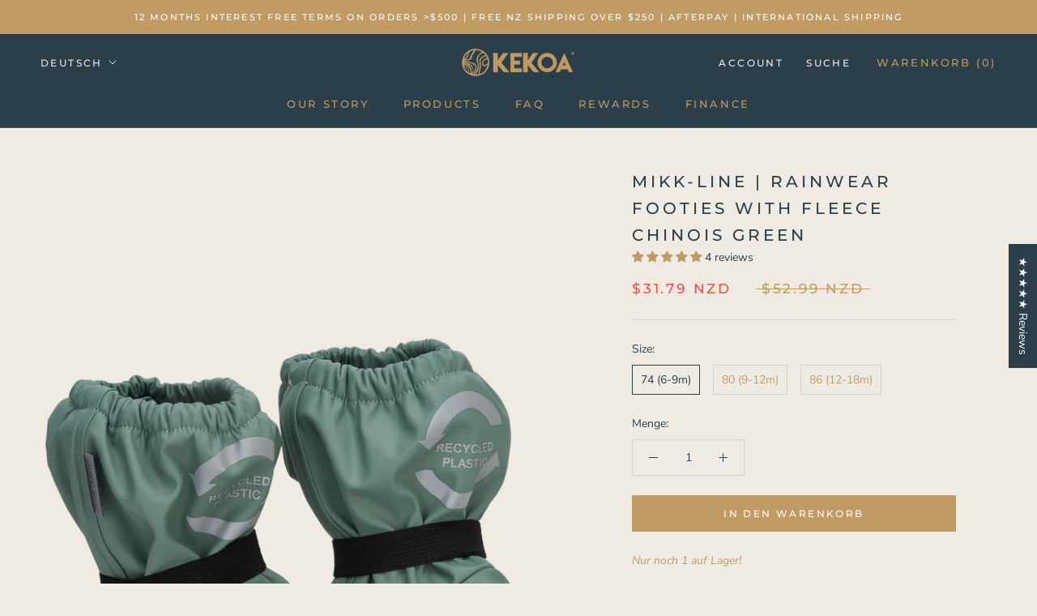

--- FILE ---
content_type: text/html; charset=utf-8
request_url: https://www.kekoa.co.nz/de/products/mikk-line-rainwear-footies-with-fleece-chinois-green
body_size: 57902
content:
<!doctype html>

<html class="no-js" lang="de">
  <head>
    <meta charset="utf-8"> 
    <meta http-equiv="X-UA-Compatible" content="IE=edge,chrome=1">
    <meta name="viewport" content="width=device-width, initial-scale=1.0, height=device-height, minimum-scale=1.0, maximum-scale=1.0">
    <meta name="theme-color" content="">

    <title>
      Mikk-Line | Rainwear Footies with Fleece Chinois Green &ndash; Kekoa
    </title><meta name="description" content="FINAL SALE: The ankle snap on some are faulty and we cannot guarantee they will last. Straps can be tied on like a bow for the same effect as the snap. All rainwear from mikk-line is recycled because they care about the environment. Recycled rain footies have a soft fleece lining inside. Perfect for cool and wet days a"><link rel="canonical" href="https://www.kekoa.co.nz/de/products/mikk-line-rainwear-footies-with-fleece-chinois-green"><link rel="shortcut icon" href="//www.kekoa.co.nz/cdn/shop/files/Kekoa_Logo_Grey_96x.png?v=1613781837" type="image/png"><meta property="og:type" content="product">
  <meta property="og:title" content="Mikk-Line | Rainwear Footies with Fleece Chinois Green"><meta property="og:image" content="http://www.kekoa.co.nz/cdn/shop/products/9807ML-ChinoisGreen-MainBR1000px.png?v=1679447907">
    <meta property="og:image:secure_url" content="https://www.kekoa.co.nz/cdn/shop/products/9807ML-ChinoisGreen-MainBR1000px.png?v=1679447907">
    <meta property="og:image:width" content="1000">
    <meta property="og:image:height" content="1443"><meta property="product:price:amount" content="31.79">
  <meta property="product:price:currency" content="NZD"><meta property="og:description" content="FINAL SALE: The ankle snap on some are faulty and we cannot guarantee they will last. Straps can be tied on like a bow for the same effect as the snap. All rainwear from mikk-line is recycled because they care about the environment. Recycled rain footies have a soft fleece lining inside. Perfect for cool and wet days a"><meta property="og:url" content="https://www.kekoa.co.nz/de/products/mikk-line-rainwear-footies-with-fleece-chinois-green">
<meta property="og:site_name" content="Kekoa"><meta name="twitter:card" content="summary"><meta name="twitter:title" content="Mikk-Line | Rainwear Footies with Fleece Chinois Green">
  <meta name="twitter:description" content="FINAL SALE: The ankle snap on some are faulty and we cannot guarantee they will last. Straps can be tied on like a bow for the same effect as the snap. All rainwear from mikk-line is recycled because they care about the environment. Recycled rain footies have a soft fleece lining inside. Perfect for cool and wet days and don&#39;t need to be worn with shoes - great for those still crawling or just walking. Rainwear footies are durable and waterproof with welded seams. A BETTER CHOICE Made with recycled material Nickel-free metal Oeko-Tex 100 Certified SAFETY Reflective details FEATURES Waterproof fabric 5.000 mm Windproof Welded seams Highly durable material Inside name tag Elastic edges Elastic strap with snap button closure Warm fleece lining inside SIZE (sole of bootie) 74 (6-9m) 14cm 80 (9-12m) 15cm 86 (12-18m) 16cm INCLUDES 1 Pair of waterproof footies">
  <meta name="twitter:image" content="https://www.kekoa.co.nz/cdn/shop/products/9807ML-ChinoisGreen-MainBR1000px_600x600_crop_center.png?v=1679447907">
    <style>
  @font-face {
  font-family: Montserrat;
  font-weight: 500;
  font-style: normal;
  font-display: fallback;
  src: url("//www.kekoa.co.nz/cdn/fonts/montserrat/montserrat_n5.07ef3781d9c78c8b93c98419da7ad4fbeebb6635.woff2") format("woff2"),
       url("//www.kekoa.co.nz/cdn/fonts/montserrat/montserrat_n5.adf9b4bd8b0e4f55a0b203cdd84512667e0d5e4d.woff") format("woff");
}

  @font-face {
  font-family: "Nunito Sans";
  font-weight: 400;
  font-style: normal;
  font-display: fallback;
  src: url("//www.kekoa.co.nz/cdn/fonts/nunito_sans/nunitosans_n4.0276fe080df0ca4e6a22d9cb55aed3ed5ba6b1da.woff2") format("woff2"),
       url("//www.kekoa.co.nz/cdn/fonts/nunito_sans/nunitosans_n4.b4964bee2f5e7fd9c3826447e73afe2baad607b7.woff") format("woff");
}


  @font-face {
  font-family: "Nunito Sans";
  font-weight: 700;
  font-style: normal;
  font-display: fallback;
  src: url("//www.kekoa.co.nz/cdn/fonts/nunito_sans/nunitosans_n7.25d963ed46da26098ebeab731e90d8802d989fa5.woff2") format("woff2"),
       url("//www.kekoa.co.nz/cdn/fonts/nunito_sans/nunitosans_n7.d32e3219b3d2ec82285d3027bd673efc61a996c8.woff") format("woff");
}

  @font-face {
  font-family: "Nunito Sans";
  font-weight: 400;
  font-style: italic;
  font-display: fallback;
  src: url("//www.kekoa.co.nz/cdn/fonts/nunito_sans/nunitosans_i4.6e408730afac1484cf297c30b0e67c86d17fc586.woff2") format("woff2"),
       url("//www.kekoa.co.nz/cdn/fonts/nunito_sans/nunitosans_i4.c9b6dcbfa43622b39a5990002775a8381942ae38.woff") format("woff");
}

  @font-face {
  font-family: "Nunito Sans";
  font-weight: 700;
  font-style: italic;
  font-display: fallback;
  src: url("//www.kekoa.co.nz/cdn/fonts/nunito_sans/nunitosans_i7.8c1124729eec046a321e2424b2acf328c2c12139.woff2") format("woff2"),
       url("//www.kekoa.co.nz/cdn/fonts/nunito_sans/nunitosans_i7.af4cda04357273e0996d21184432bcb14651a64d.woff") format("woff");
}


  :root {
    --heading-font-family : Montserrat, sans-serif;
    --heading-font-weight : 500;
    --heading-font-style  : normal;

    --text-font-family : "Nunito Sans", sans-serif;
    --text-font-weight : 400;
    --text-font-style  : normal;

    --base-text-font-size   : 14px;
    --default-text-font-size: 14px;--background          : #efeae2;
    --background-rgb      : 239, 234, 226;
    --light-background    : #ffffff;
    --light-background-rgb: 255, 255, 255;
    --heading-color       : #2a3f4a;
    --text-color          : #2a3f4a;
    --text-color-rgb      : 42, 63, 74;
    --text-color-light    : #c19b64;
    --text-color-light-rgb: 193, 155, 100;
    --link-color          : #c19b64;
    --link-color-rgb      : 193, 155, 100;
    --border-color        : #d1d0cb;
    --border-color-rgb    : 209, 208, 203;

    --button-background    : #c19b64;
    --button-background-rgb: 193, 155, 100;
    --button-text-color    : #ffffff;

    --header-background       : #2a3f4a;
    --header-heading-color    : #c19b64;
    --header-light-text-color : #f5f0ea;
    --header-border-color     : #414d4e;

    --footer-background    : #2a3f4a;
    --footer-text-color    : #f5f0ea;
    --footer-heading-color : #c19b64;
    --footer-border-color  : #485a62;

    --navigation-background      : #2a3f4a;
    --navigation-background-rgb  : 42, 63, 74;
    --navigation-text-color      : #ffffff;
    --navigation-text-color-light: rgba(255, 255, 255, 0.5);
    --navigation-border-color    : rgba(255, 255, 255, 0.25);

    --newsletter-popup-background     : #c19b64;
    --newsletter-popup-text-color     : #efefef;
    --newsletter-popup-text-color-rgb : 239, 239, 239;

    --secondary-elements-background       : #c19b64;
    --secondary-elements-background-rgb   : 193, 155, 100;
    --secondary-elements-text-color       : #efefef;
    --secondary-elements-text-color-light : rgba(239, 239, 239, 0.5);
    --secondary-elements-border-color     : rgba(239, 239, 239, 0.25);

    --product-sale-price-color    : #f94c43;
    --product-sale-price-color-rgb: 249, 76, 67;
    --product-star-rating: #d19c50;

    /* Shopify related variables */
    --payment-terms-background-color: #efeae2;

    /* Products */

    --horizontal-spacing-four-products-per-row: 60px;
        --horizontal-spacing-two-products-per-row : 60px;

    --vertical-spacing-four-products-per-row: 60px;
        --vertical-spacing-two-products-per-row : 75px;

    /* Animation */
    --drawer-transition-timing: cubic-bezier(0.645, 0.045, 0.355, 1);
    --header-base-height: 80px; /* We set a default for browsers that do not support CSS variables */

    /* Cursors */
    --cursor-zoom-in-svg    : url(//www.kekoa.co.nz/cdn/shop/t/20/assets/cursor-zoom-in.svg?v=69602258633049612881678578597);
    --cursor-zoom-in-2x-svg : url(//www.kekoa.co.nz/cdn/shop/t/20/assets/cursor-zoom-in-2x.svg?v=162014264703067823881678578597);
  }
</style>

<script>
  // IE11 does not have support for CSS variables, so we have to polyfill them
  if (!(((window || {}).CSS || {}).supports && window.CSS.supports('(--a: 0)'))) {
    const script = document.createElement('script');
    script.type = 'text/javascript';
    script.src = 'https://cdn.jsdelivr.net/npm/css-vars-ponyfill@2';
    script.onload = function() {
      cssVars({});
    };

    document.getElementsByTagName('head')[0].appendChild(script);
  }
</script>

    <script>window.performance && window.performance.mark && window.performance.mark('shopify.content_for_header.start');</script><meta name="google-site-verification" content="HHi1UmI3LahTd9ofgAk5oYJ2rjJStZijRSWalSdb_ZU">
<meta id="shopify-digital-wallet" name="shopify-digital-wallet" content="/42158162069/digital_wallets/dialog">
<meta name="shopify-checkout-api-token" content="4f9bdae142bdb74a98c481d28e3f9c5f">
<link rel="alternate" hreflang="x-default" href="https://www.kekoa.co.nz/products/mikk-line-rainwear-footies-with-fleece-chinois-green">
<link rel="alternate" hreflang="en" href="https://www.kekoa.co.nz/products/mikk-line-rainwear-footies-with-fleece-chinois-green">
<link rel="alternate" hreflang="fr" href="https://www.kekoa.co.nz/fr/products/mikk-line-rainwear-footies-with-fleece-chinois-green">
<link rel="alternate" hreflang="ja" href="https://www.kekoa.co.nz/ja/products/mikk-line-rainwear-footies-with-fleece-chinois-green">
<link rel="alternate" hreflang="es" href="https://www.kekoa.co.nz/es/products/mikk-line-rainwear-footies-with-fleece-chinois-green">
<link rel="alternate" hreflang="de" href="https://www.kekoa.co.nz/de/products/mikk-line-rainwear-footies-with-fleece-chinois-green">
<link rel="alternate" type="application/json+oembed" href="https://www.kekoa.co.nz/de/products/mikk-line-rainwear-footies-with-fleece-chinois-green.oembed">
<script async="async" src="/checkouts/internal/preloads.js?locale=de-NZ"></script>
<link rel="preconnect" href="https://shop.app" crossorigin="anonymous">
<script async="async" src="https://shop.app/checkouts/internal/preloads.js?locale=de-NZ&shop_id=42158162069" crossorigin="anonymous"></script>
<script id="apple-pay-shop-capabilities" type="application/json">{"shopId":42158162069,"countryCode":"NZ","currencyCode":"NZD","merchantCapabilities":["supports3DS"],"merchantId":"gid:\/\/shopify\/Shop\/42158162069","merchantName":"Kekoa","requiredBillingContactFields":["postalAddress","email"],"requiredShippingContactFields":["postalAddress","email"],"shippingType":"shipping","supportedNetworks":["visa","masterCard","amex","jcb"],"total":{"type":"pending","label":"Kekoa","amount":"1.00"},"shopifyPaymentsEnabled":true,"supportsSubscriptions":true}</script>
<script id="shopify-features" type="application/json">{"accessToken":"4f9bdae142bdb74a98c481d28e3f9c5f","betas":["rich-media-storefront-analytics"],"domain":"www.kekoa.co.nz","predictiveSearch":true,"shopId":42158162069,"locale":"de"}</script>
<script>var Shopify = Shopify || {};
Shopify.shop = "kekoa-nz.myshopify.com";
Shopify.locale = "de";
Shopify.currency = {"active":"NZD","rate":"1.0"};
Shopify.country = "NZ";
Shopify.theme = {"name":"Prestige - As 6.0 Updated","id":137166323951,"schema_name":"Prestige","schema_version":"6.0.0","theme_store_id":855,"role":"main"};
Shopify.theme.handle = "null";
Shopify.theme.style = {"id":null,"handle":null};
Shopify.cdnHost = "www.kekoa.co.nz/cdn";
Shopify.routes = Shopify.routes || {};
Shopify.routes.root = "/de/";</script>
<script type="module">!function(o){(o.Shopify=o.Shopify||{}).modules=!0}(window);</script>
<script>!function(o){function n(){var o=[];function n(){o.push(Array.prototype.slice.apply(arguments))}return n.q=o,n}var t=o.Shopify=o.Shopify||{};t.loadFeatures=n(),t.autoloadFeatures=n()}(window);</script>
<script>
  window.ShopifyPay = window.ShopifyPay || {};
  window.ShopifyPay.apiHost = "shop.app\/pay";
  window.ShopifyPay.redirectState = null;
</script>
<script id="shop-js-analytics" type="application/json">{"pageType":"product"}</script>
<script defer="defer" async type="module" src="//www.kekoa.co.nz/cdn/shopifycloud/shop-js/modules/v2/client.init-shop-cart-sync_e98Ab_XN.de.esm.js"></script>
<script defer="defer" async type="module" src="//www.kekoa.co.nz/cdn/shopifycloud/shop-js/modules/v2/chunk.common_Pcw9EP95.esm.js"></script>
<script defer="defer" async type="module" src="//www.kekoa.co.nz/cdn/shopifycloud/shop-js/modules/v2/chunk.modal_CzmY4ZhL.esm.js"></script>
<script type="module">
  await import("//www.kekoa.co.nz/cdn/shopifycloud/shop-js/modules/v2/client.init-shop-cart-sync_e98Ab_XN.de.esm.js");
await import("//www.kekoa.co.nz/cdn/shopifycloud/shop-js/modules/v2/chunk.common_Pcw9EP95.esm.js");
await import("//www.kekoa.co.nz/cdn/shopifycloud/shop-js/modules/v2/chunk.modal_CzmY4ZhL.esm.js");

  window.Shopify.SignInWithShop?.initShopCartSync?.({"fedCMEnabled":true,"windoidEnabled":true});

</script>
<script>
  window.Shopify = window.Shopify || {};
  if (!window.Shopify.featureAssets) window.Shopify.featureAssets = {};
  window.Shopify.featureAssets['shop-js'] = {"shop-cart-sync":["modules/v2/client.shop-cart-sync_DazCVyJ3.de.esm.js","modules/v2/chunk.common_Pcw9EP95.esm.js","modules/v2/chunk.modal_CzmY4ZhL.esm.js"],"init-fed-cm":["modules/v2/client.init-fed-cm_D0AulfmK.de.esm.js","modules/v2/chunk.common_Pcw9EP95.esm.js","modules/v2/chunk.modal_CzmY4ZhL.esm.js"],"shop-cash-offers":["modules/v2/client.shop-cash-offers_BISyWFEA.de.esm.js","modules/v2/chunk.common_Pcw9EP95.esm.js","modules/v2/chunk.modal_CzmY4ZhL.esm.js"],"shop-login-button":["modules/v2/client.shop-login-button_D_c1vx_E.de.esm.js","modules/v2/chunk.common_Pcw9EP95.esm.js","modules/v2/chunk.modal_CzmY4ZhL.esm.js"],"pay-button":["modules/v2/client.pay-button_CHADzJ4g.de.esm.js","modules/v2/chunk.common_Pcw9EP95.esm.js","modules/v2/chunk.modal_CzmY4ZhL.esm.js"],"shop-button":["modules/v2/client.shop-button_CQnD2U3v.de.esm.js","modules/v2/chunk.common_Pcw9EP95.esm.js","modules/v2/chunk.modal_CzmY4ZhL.esm.js"],"avatar":["modules/v2/client.avatar_BTnouDA3.de.esm.js"],"init-windoid":["modules/v2/client.init-windoid_CmA0-hrC.de.esm.js","modules/v2/chunk.common_Pcw9EP95.esm.js","modules/v2/chunk.modal_CzmY4ZhL.esm.js"],"init-shop-for-new-customer-accounts":["modules/v2/client.init-shop-for-new-customer-accounts_BCzC_Mib.de.esm.js","modules/v2/client.shop-login-button_D_c1vx_E.de.esm.js","modules/v2/chunk.common_Pcw9EP95.esm.js","modules/v2/chunk.modal_CzmY4ZhL.esm.js"],"init-shop-email-lookup-coordinator":["modules/v2/client.init-shop-email-lookup-coordinator_DYzOit4u.de.esm.js","modules/v2/chunk.common_Pcw9EP95.esm.js","modules/v2/chunk.modal_CzmY4ZhL.esm.js"],"init-shop-cart-sync":["modules/v2/client.init-shop-cart-sync_e98Ab_XN.de.esm.js","modules/v2/chunk.common_Pcw9EP95.esm.js","modules/v2/chunk.modal_CzmY4ZhL.esm.js"],"shop-toast-manager":["modules/v2/client.shop-toast-manager_Bc-1elH8.de.esm.js","modules/v2/chunk.common_Pcw9EP95.esm.js","modules/v2/chunk.modal_CzmY4ZhL.esm.js"],"init-customer-accounts":["modules/v2/client.init-customer-accounts_CqlRHmZs.de.esm.js","modules/v2/client.shop-login-button_D_c1vx_E.de.esm.js","modules/v2/chunk.common_Pcw9EP95.esm.js","modules/v2/chunk.modal_CzmY4ZhL.esm.js"],"init-customer-accounts-sign-up":["modules/v2/client.init-customer-accounts-sign-up_DZmBw6yB.de.esm.js","modules/v2/client.shop-login-button_D_c1vx_E.de.esm.js","modules/v2/chunk.common_Pcw9EP95.esm.js","modules/v2/chunk.modal_CzmY4ZhL.esm.js"],"shop-follow-button":["modules/v2/client.shop-follow-button_Cx-w7rSq.de.esm.js","modules/v2/chunk.common_Pcw9EP95.esm.js","modules/v2/chunk.modal_CzmY4ZhL.esm.js"],"checkout-modal":["modules/v2/client.checkout-modal_Djjmh8qM.de.esm.js","modules/v2/chunk.common_Pcw9EP95.esm.js","modules/v2/chunk.modal_CzmY4ZhL.esm.js"],"shop-login":["modules/v2/client.shop-login_DMZMgoZf.de.esm.js","modules/v2/chunk.common_Pcw9EP95.esm.js","modules/v2/chunk.modal_CzmY4ZhL.esm.js"],"lead-capture":["modules/v2/client.lead-capture_SqejaEd8.de.esm.js","modules/v2/chunk.common_Pcw9EP95.esm.js","modules/v2/chunk.modal_CzmY4ZhL.esm.js"],"payment-terms":["modules/v2/client.payment-terms_DUeEqFTJ.de.esm.js","modules/v2/chunk.common_Pcw9EP95.esm.js","modules/v2/chunk.modal_CzmY4ZhL.esm.js"]};
</script>
<script>(function() {
  var isLoaded = false;
  function asyncLoad() {
    if (isLoaded) return;
    isLoaded = true;
    var urls = ["https:\/\/instafeed.nfcube.com\/cdn\/28620b71e2982d4e7aed129f93f38847.js?shop=kekoa-nz.myshopify.com","https:\/\/js.smile.io\/v1\/smile-shopify.js?shop=kekoa-nz.myshopify.com","https:\/\/checkout.latitudefinancial.com\/assets\/shopify.js?containerId=latitude-product-widget\u0026layout=standard\u0026merchantId=090686345\u0026minAmount=250\u0026paymentOption=minimum\u0026promotionCode=2012\u0026promotionMonths=12\u0026shop=kekoa-nz.myshopify.com"];
    for (var i = 0; i < urls.length; i++) {
      var s = document.createElement('script');
      s.type = 'text/javascript';
      s.async = true;
      s.src = urls[i];
      var x = document.getElementsByTagName('script')[0];
      x.parentNode.insertBefore(s, x);
    }
  };
  if(window.attachEvent) {
    window.attachEvent('onload', asyncLoad);
  } else {
    window.addEventListener('load', asyncLoad, false);
  }
})();</script>
<script id="__st">var __st={"a":42158162069,"offset":46800,"reqid":"2498c4f5-43ba-465a-a720-69e21eb37d47-1769099023","pageurl":"www.kekoa.co.nz\/de\/products\/mikk-line-rainwear-footies-with-fleece-chinois-green","u":"48b8605b8167","p":"product","rtyp":"product","rid":8026787315951};</script>
<script>window.ShopifyPaypalV4VisibilityTracking = true;</script>
<script id="captcha-bootstrap">!function(){'use strict';const t='contact',e='account',n='new_comment',o=[[t,t],['blogs',n],['comments',n],[t,'customer']],c=[[e,'customer_login'],[e,'guest_login'],[e,'recover_customer_password'],[e,'create_customer']],r=t=>t.map((([t,e])=>`form[action*='/${t}']:not([data-nocaptcha='true']) input[name='form_type'][value='${e}']`)).join(','),a=t=>()=>t?[...document.querySelectorAll(t)].map((t=>t.form)):[];function s(){const t=[...o],e=r(t);return a(e)}const i='password',u='form_key',d=['recaptcha-v3-token','g-recaptcha-response','h-captcha-response',i],f=()=>{try{return window.sessionStorage}catch{return}},m='__shopify_v',_=t=>t.elements[u];function p(t,e,n=!1){try{const o=window.sessionStorage,c=JSON.parse(o.getItem(e)),{data:r}=function(t){const{data:e,action:n}=t;return t[m]||n?{data:e,action:n}:{data:t,action:n}}(c);for(const[e,n]of Object.entries(r))t.elements[e]&&(t.elements[e].value=n);n&&o.removeItem(e)}catch(o){console.error('form repopulation failed',{error:o})}}const l='form_type',E='cptcha';function T(t){t.dataset[E]=!0}const w=window,h=w.document,L='Shopify',v='ce_forms',y='captcha';let A=!1;((t,e)=>{const n=(g='f06e6c50-85a8-45c8-87d0-21a2b65856fe',I='https://cdn.shopify.com/shopifycloud/storefront-forms-hcaptcha/ce_storefront_forms_captcha_hcaptcha.v1.5.2.iife.js',D={infoText:'Durch hCaptcha geschützt',privacyText:'Datenschutz',termsText:'Allgemeine Geschäftsbedingungen'},(t,e,n)=>{const o=w[L][v],c=o.bindForm;if(c)return c(t,g,e,D).then(n);var r;o.q.push([[t,g,e,D],n]),r=I,A||(h.body.append(Object.assign(h.createElement('script'),{id:'captcha-provider',async:!0,src:r})),A=!0)});var g,I,D;w[L]=w[L]||{},w[L][v]=w[L][v]||{},w[L][v].q=[],w[L][y]=w[L][y]||{},w[L][y].protect=function(t,e){n(t,void 0,e),T(t)},Object.freeze(w[L][y]),function(t,e,n,w,h,L){const[v,y,A,g]=function(t,e,n){const i=e?o:[],u=t?c:[],d=[...i,...u],f=r(d),m=r(i),_=r(d.filter((([t,e])=>n.includes(e))));return[a(f),a(m),a(_),s()]}(w,h,L),I=t=>{const e=t.target;return e instanceof HTMLFormElement?e:e&&e.form},D=t=>v().includes(t);t.addEventListener('submit',(t=>{const e=I(t);if(!e)return;const n=D(e)&&!e.dataset.hcaptchaBound&&!e.dataset.recaptchaBound,o=_(e),c=g().includes(e)&&(!o||!o.value);(n||c)&&t.preventDefault(),c&&!n&&(function(t){try{if(!f())return;!function(t){const e=f();if(!e)return;const n=_(t);if(!n)return;const o=n.value;o&&e.removeItem(o)}(t);const e=Array.from(Array(32),(()=>Math.random().toString(36)[2])).join('');!function(t,e){_(t)||t.append(Object.assign(document.createElement('input'),{type:'hidden',name:u})),t.elements[u].value=e}(t,e),function(t,e){const n=f();if(!n)return;const o=[...t.querySelectorAll(`input[type='${i}']`)].map((({name:t})=>t)),c=[...d,...o],r={};for(const[a,s]of new FormData(t).entries())c.includes(a)||(r[a]=s);n.setItem(e,JSON.stringify({[m]:1,action:t.action,data:r}))}(t,e)}catch(e){console.error('failed to persist form',e)}}(e),e.submit())}));const S=(t,e)=>{t&&!t.dataset[E]&&(n(t,e.some((e=>e===t))),T(t))};for(const o of['focusin','change'])t.addEventListener(o,(t=>{const e=I(t);D(e)&&S(e,y())}));const B=e.get('form_key'),M=e.get(l),P=B&&M;t.addEventListener('DOMContentLoaded',(()=>{const t=y();if(P)for(const e of t)e.elements[l].value===M&&p(e,B);[...new Set([...A(),...v().filter((t=>'true'===t.dataset.shopifyCaptcha))])].forEach((e=>S(e,t)))}))}(h,new URLSearchParams(w.location.search),n,t,e,['guest_login'])})(!0,!0)}();</script>
<script integrity="sha256-4kQ18oKyAcykRKYeNunJcIwy7WH5gtpwJnB7kiuLZ1E=" data-source-attribution="shopify.loadfeatures" defer="defer" src="//www.kekoa.co.nz/cdn/shopifycloud/storefront/assets/storefront/load_feature-a0a9edcb.js" crossorigin="anonymous"></script>
<script crossorigin="anonymous" defer="defer" src="//www.kekoa.co.nz/cdn/shopifycloud/storefront/assets/shopify_pay/storefront-65b4c6d7.js?v=20250812"></script>
<script data-source-attribution="shopify.dynamic_checkout.dynamic.init">var Shopify=Shopify||{};Shopify.PaymentButton=Shopify.PaymentButton||{isStorefrontPortableWallets:!0,init:function(){window.Shopify.PaymentButton.init=function(){};var t=document.createElement("script");t.src="https://www.kekoa.co.nz/cdn/shopifycloud/portable-wallets/latest/portable-wallets.de.js",t.type="module",document.head.appendChild(t)}};
</script>
<script data-source-attribution="shopify.dynamic_checkout.buyer_consent">
  function portableWalletsHideBuyerConsent(e){var t=document.getElementById("shopify-buyer-consent"),n=document.getElementById("shopify-subscription-policy-button");t&&n&&(t.classList.add("hidden"),t.setAttribute("aria-hidden","true"),n.removeEventListener("click",e))}function portableWalletsShowBuyerConsent(e){var t=document.getElementById("shopify-buyer-consent"),n=document.getElementById("shopify-subscription-policy-button");t&&n&&(t.classList.remove("hidden"),t.removeAttribute("aria-hidden"),n.addEventListener("click",e))}window.Shopify?.PaymentButton&&(window.Shopify.PaymentButton.hideBuyerConsent=portableWalletsHideBuyerConsent,window.Shopify.PaymentButton.showBuyerConsent=portableWalletsShowBuyerConsent);
</script>
<script data-source-attribution="shopify.dynamic_checkout.cart.bootstrap">document.addEventListener("DOMContentLoaded",(function(){function t(){return document.querySelector("shopify-accelerated-checkout-cart, shopify-accelerated-checkout")}if(t())Shopify.PaymentButton.init();else{new MutationObserver((function(e,n){t()&&(Shopify.PaymentButton.init(),n.disconnect())})).observe(document.body,{childList:!0,subtree:!0})}}));
</script>
<link id="shopify-accelerated-checkout-styles" rel="stylesheet" media="screen" href="https://www.kekoa.co.nz/cdn/shopifycloud/portable-wallets/latest/accelerated-checkout-backwards-compat.css" crossorigin="anonymous">
<style id="shopify-accelerated-checkout-cart">
        #shopify-buyer-consent {
  margin-top: 1em;
  display: inline-block;
  width: 100%;
}

#shopify-buyer-consent.hidden {
  display: none;
}

#shopify-subscription-policy-button {
  background: none;
  border: none;
  padding: 0;
  text-decoration: underline;
  font-size: inherit;
  cursor: pointer;
}

#shopify-subscription-policy-button::before {
  box-shadow: none;
}

      </style>

<script>window.performance && window.performance.mark && window.performance.mark('shopify.content_for_header.end');</script>

    <link rel="stylesheet" href="//www.kekoa.co.nz/cdn/shop/t/20/assets/theme.css?v=156447028736477231991678578581">

    <script>// This allows to expose several variables to the global scope, to be used in scripts
      window.theme = {
        pageType: "product",
        moneyFormat: "${{amount}}",
        moneyWithCurrencyFormat: "${{amount}} NZD",
        currencyCodeEnabled: true,
        productImageSize: "natural",
        searchMode: "product,article,page",
        showPageTransition: false,
        showElementStaggering: true,
        showImageZooming: true
      };

      window.routes = {
        rootUrl: "\/de",
        rootUrlWithoutSlash: "\/de",
        cartUrl: "\/de\/cart",
        cartAddUrl: "\/de\/cart\/add",
        cartChangeUrl: "\/de\/cart\/change",
        searchUrl: "\/de\/search",
        productRecommendationsUrl: "\/de\/recommendations\/products"
      };

      window.languages = {
        cartAddNote: "Bestellnotiz hinzufügen",
        cartEditNote: "Bestellnotiz bearbeiten",
        productImageLoadingError: "Dieses Bild konnte nicht geladen werden. Bitte versuche die Seite neu zu laden.",
        productFormAddToCart: "In den Warenkorb",
        productFormUnavailable: "Nicht verfügbar",
        productFormSoldOut: "Ausverkauft",
        shippingEstimatorOneResult: "1 Option verfügbar:",
        shippingEstimatorMoreResults: "{{count}} Optionen verfügbar:",
        shippingEstimatorNoResults: "Es konnte kein Versand gefunden werden"
      };

      window.lazySizesConfig = {
        loadHidden: false,
        hFac: 0.5,
        expFactor: 2,
        ricTimeout: 150,
        lazyClass: 'Image--lazyLoad',
        loadingClass: 'Image--lazyLoading',
        loadedClass: 'Image--lazyLoaded'
      };

      document.documentElement.className = document.documentElement.className.replace('no-js', 'js');
      document.documentElement.style.setProperty('--window-height', window.innerHeight + 'px');

      // We do a quick detection of some features (we could use Modernizr but for so little...)
      (function() {
        document.documentElement.className += ((window.CSS && window.CSS.supports('(position: sticky) or (position: -webkit-sticky)')) ? ' supports-sticky' : ' no-supports-sticky');
        document.documentElement.className += (window.matchMedia('(-moz-touch-enabled: 1), (hover: none)')).matches ? ' no-supports-hover' : ' supports-hover';
      }());

      
    </script>

    <script src="//www.kekoa.co.nz/cdn/shop/t/20/assets/lazysizes.min.js?v=174358363404432586981678578580" async></script><script src="//www.kekoa.co.nz/cdn/shop/t/20/assets/libs.min.js?v=26178543184394469741678578580" defer></script>
    <script src="//www.kekoa.co.nz/cdn/shop/t/20/assets/theme.js?v=24122939957690793171678578581" defer></script>
    <script src="//www.kekoa.co.nz/cdn/shop/t/20/assets/custom.js?v=183944157590872491501678578580" defer></script>

    <script>
      (function () {
        window.onpageshow = function() {
          if (window.theme.showPageTransition) {
            var pageTransition = document.querySelector('.PageTransition');

            if (pageTransition) {
              pageTransition.style.visibility = 'visible';
              pageTransition.style.opacity = '0';
            }
          }

          // When the page is loaded from the cache, we have to reload the cart content
          document.documentElement.dispatchEvent(new CustomEvent('cart:refresh', {
            bubbles: true
          }));
        };
      })();
    </script>

    
  <script type="application/ld+json">
  {
    "@context": "http://schema.org",
    "@type": "Product",
    "offers": [{
          "@type": "Offer",
          "name": "74 (6-9m)",
          "availability":"https://schema.org/InStock",
          "price": 31.79,
          "priceCurrency": "NZD",
          "priceValidUntil": "2026-02-02","sku": "MKL-9807-GREEN-74","url": "/de/products/mikk-line-rainwear-footies-with-fleece-chinois-green?variant=43867663401199"
        },
{
          "@type": "Offer",
          "name": "80 (9-12m)",
          "availability":"https://schema.org/OutOfStock",
          "price": 31.79,
          "priceCurrency": "NZD",
          "priceValidUntil": "2026-02-02","sku": "MKL-9807-GREEN-80","url": "/de/products/mikk-line-rainwear-footies-with-fleece-chinois-green?variant=43867663433967"
        },
{
          "@type": "Offer",
          "name": "86 (12-18m)",
          "availability":"https://schema.org/OutOfStock",
          "price": 31.79,
          "priceCurrency": "NZD",
          "priceValidUntil": "2026-02-02","sku": "MKL-9807-GREEN-86","url": "/de/products/mikk-line-rainwear-footies-with-fleece-chinois-green?variant=43867663499503"
        }
],"aggregateRating": {
        "@type": "AggregateRating",
        "ratingValue": "4.75",
        "reviewCount": "4",
        "worstRating": "1.0",
        "bestRating": "5.0"
      },
    "brand": {
      "name": "Mikk Line"
    },
    "name": "Mikk-Line | Rainwear Footies with Fleece Chinois Green",
    "description": "FINAL SALE: The ankle snap on some are faulty and we cannot guarantee they will last. Straps can be tied on like a bow for the same effect as the snap.\nAll rainwear from mikk-line is recycled because they care about the environment.\nRecycled rain footies have a soft fleece lining inside. Perfect for cool and wet days and don't need to be worn with shoes - great for those still crawling or just walking.\nRainwear footies are durable and waterproof with welded seams.\nA BETTER CHOICE\n\nMade with recycled material\nNickel-free metal\nOeko-Tex 100 Certified\n\nSAFETY\n\nReflective details\n\nFEATURES\n\nWaterproof fabric 5.000 mm\nWindproof\nWelded seams\nHighly durable material\nInside name tag\nElastic edges\nElastic strap with snap button closure\nWarm fleece lining inside\n\nSIZE (sole of bootie)\n\n74 (6-9m) 14cm\n80 (9-12m) 15cm\n86 (12-18m) 16cm\n\nINCLUDES 1 Pair of waterproof footies\nQuality: Outer fabric: 100% Recycled Polyurethane",
    "category": "",
    "url": "/de/products/mikk-line-rainwear-footies-with-fleece-chinois-green",
    "sku": "MKL-9807-GREEN-74",
    "image": {
      "@type": "ImageObject",
      "url": "https://www.kekoa.co.nz/cdn/shop/products/9807ML-ChinoisGreen-MainBR1000px_1024x.png?v=1679447907",
      "image": "https://www.kekoa.co.nz/cdn/shop/products/9807ML-ChinoisGreen-MainBR1000px_1024x.png?v=1679447907",
      "name": "Mikk-Line | Rainwear Footies with Fleece Chinois Green",
      "width": "1024",
      "height": "1024"
    }
  }
  </script>



  <script type="application/ld+json">
  {
    "@context": "http://schema.org",
    "@type": "BreadcrumbList",
  "itemListElement": [{
      "@type": "ListItem",
      "position": 1,
      "name": "Home",
      "item": "https://www.kekoa.co.nz"
    },{
          "@type": "ListItem",
          "position": 2,
          "name": "Mikk-Line | Rainwear Footies with Fleece Chinois Green",
          "item": "https://www.kekoa.co.nz/de/products/mikk-line-rainwear-footies-with-fleece-chinois-green"
        }]
  }
  </script>

<script>window.is_hulkpo_installed=true</script>
  <!-- BEGIN app block: shopify://apps/hulk-discounts/blocks/app-embed/25745434-52e7-4378-88f1-890df18a0110 --><!-- BEGIN app snippet: hulkapps_volume_discount -->
    <script>
      var is_po = false
      if(window.hulkapps != undefined && window.hulkapps != '' ){
        var is_po = window.hulkapps.is_product_option
      }
      
        window.hulkapps = {
          shop_slug: "kekoa-nz",
          store_id: "kekoa-nz.myshopify.com",
          money_format: "${{amount}}",
          cart: null,
          product: null,
          product_collections: null,
          product_variants: null,
          is_volume_discount: true,
          is_product_option: is_po,
          product_id: null,
          page_type: null,
          po_url: "https://productoption.hulkapps.com",
          vd_url: "https://volumediscount.hulkapps.com",
          vd_proxy_url: "https://www.kekoa.co.nz",
          customer: null
        }
        

        window.hulkapps.page_type = "cart";
        window.hulkapps.cart = {"note":null,"attributes":{},"original_total_price":0,"total_price":0,"total_discount":0,"total_weight":0.0,"item_count":0,"items":[],"requires_shipping":false,"currency":"NZD","items_subtotal_price":0,"cart_level_discount_applications":[],"checkout_charge_amount":0}
        if (typeof window.hulkapps.cart.items == "object") {
          for (var i=0; i<window.hulkapps.cart.items.length; i++) {
            ["sku", "grams", "vendor", "url", "image", "handle", "requires_shipping", "product_type", "product_description"].map(function(a) {
              delete window.hulkapps.cart.items[i][a]
            })
          }
        }
        window.hulkapps.cart_collections = {}
        window.hulkapps.product_tags = {}
        

      
        window.hulkapps.page_type = "product"
        window.hulkapps.product_id = "8026787315951";
        window.hulkapps.product = {"id":8026787315951,"title":"Mikk-Line | Rainwear Footies with Fleece Chinois Green","handle":"mikk-line-rainwear-footies-with-fleece-chinois-green","description":"\u003cp\u003e\u003cspan style=\"color: #b11313;\"\u003e\u003cstrong\u003eFINAL SALE: The ankle snap on some are faulty and we cannot guarantee they will last. Straps can be tied on like a bow for the same effect as the snap.\u003c\/strong\u003e\u003c\/span\u003e\u003c\/p\u003e\n\u003cp\u003e\u003cspan\u003eAll rainwear from mikk-line is recycled because they care about the environment.\u003c\/span\u003e\u003c\/p\u003e\n\u003cp\u003e\u003cspan\u003eRecycled rain footies have a soft fleece lining inside. Perfect for cool and wet days and don't need to be worn with shoes - great for those still crawling or just walking.\u003c\/span\u003e\u003c\/p\u003e\n\u003cp\u003e\u003cspan\u003eRainwear footies are durable and waterproof with welded seams.\u003c\/span\u003e\u003c\/p\u003e\n\u003ch4\u003e\u003cspan data-mce-fragment=\"1\"\u003eA BETTER CHOICE\u003c\/span\u003e\u003c\/h4\u003e\n\u003cul\u003e\n\u003cli\u003e\u003cspan data-mce-fragment=\"1\"\u003eMade with recycled material\u003c\/span\u003e\u003c\/li\u003e\n\u003cli\u003e\u003cspan data-mce-fragment=\"1\"\u003eNickel-free metal\u003c\/span\u003e\u003c\/li\u003e\n\u003cli\u003e\u003cspan data-mce-fragment=\"1\"\u003eOeko-Tex 100 Certified\u003c\/span\u003e\u003c\/li\u003e\n\u003c\/ul\u003e\n\u003ch4\u003e\u003cspan data-mce-fragment=\"1\"\u003eSAFETY\u003c\/span\u003e\u003c\/h4\u003e\n\u003cul\u003e\n\u003cli\u003e\u003cspan data-mce-fragment=\"1\"\u003eReflective details\u003c\/span\u003e\u003c\/li\u003e\n\u003c\/ul\u003e\n\u003ch4\u003e\u003cspan data-mce-fragment=\"1\"\u003eFEATURES\u003c\/span\u003e\u003c\/h4\u003e\n\u003cul\u003e\n\u003cli\u003e\u003cspan data-mce-fragment=\"1\"\u003eWaterproof fabric 5.000 mm\u003c\/span\u003e\u003c\/li\u003e\n\u003cli\u003e\u003cspan data-mce-fragment=\"1\"\u003eWindproof\u003c\/span\u003e\u003c\/li\u003e\n\u003cli\u003e\u003cspan\u003eWelded seams\u003c\/span\u003e\u003c\/li\u003e\n\u003cli\u003e\u003cspan\u003eHighly durable material\u003c\/span\u003e\u003c\/li\u003e\n\u003cli\u003e\u003cspan\u003eInside name tag\u003c\/span\u003e\u003c\/li\u003e\n\u003cli\u003e\u003cspan\u003eElastic edges\u003c\/span\u003e\u003c\/li\u003e\n\u003cli\u003e\u003cspan\u003eElastic strap with snap button closure\u003c\/span\u003e\u003c\/li\u003e\n\u003cli\u003e\u003cspan\u003eWarm fleece lining inside\u003c\/span\u003e\u003c\/li\u003e\n\u003c\/ul\u003e\n\u003ch4\u003e\u003cspan data-mce-fragment=\"1\"\u003eSIZE (sole of bootie)\u003c\/span\u003e\u003c\/h4\u003e\n\u003cul\u003e\n\u003cli\u003e\u003cspan\u003e74 (6-9m) 14cm\u003c\/span\u003e\u003c\/li\u003e\n\u003cli\u003e\u003cspan\u003e80 (9-12m) 15cm\u003c\/span\u003e\u003c\/li\u003e\n\u003cli\u003e\u003cspan\u003e86 (12-18m) 16cm\u003c\/span\u003e\u003c\/li\u003e\n\u003c\/ul\u003e\n\u003ch5\u003e\u003cspan\u003eINCLUDES 1 Pair of waterproof footies\u003c\/span\u003e\u003c\/h5\u003e\n\u003ch5\u003e\u003cspan\u003eQuality: Outer fabric: 100% Recycled Polyurethane\u003c\/span\u003e\u003c\/h5\u003e","published_at":"2023-03-22T15:04:10+13:00","created_at":"2023-03-22T14:15:26+13:00","vendor":"Mikk Line","type":"","tags":["clearance","tag11"],"price":3179,"price_min":3179,"price_max":3179,"available":true,"price_varies":false,"compare_at_price":5299,"compare_at_price_min":5299,"compare_at_price_max":5299,"compare_at_price_varies":false,"variants":[{"id":43867663401199,"title":"74 (6-9m)","option1":"74 (6-9m)","option2":null,"option3":null,"sku":"MKL-9807-GREEN-74","requires_shipping":true,"taxable":true,"featured_image":null,"available":true,"name":"Mikk-Line | Rainwear Footies with Fleece Chinois Green - 74 (6-9m)","public_title":"74 (6-9m)","options":["74 (6-9m)"],"price":3179,"weight":92,"compare_at_price":5299,"inventory_management":"shopify","barcode":null,"requires_selling_plan":false,"selling_plan_allocations":[]},{"id":43867663433967,"title":"80 (9-12m)","option1":"80 (9-12m)","option2":null,"option3":null,"sku":"MKL-9807-GREEN-80","requires_shipping":true,"taxable":true,"featured_image":null,"available":false,"name":"Mikk-Line | Rainwear Footies with Fleece Chinois Green - 80 (9-12m)","public_title":"80 (9-12m)","options":["80 (9-12m)"],"price":3179,"weight":92,"compare_at_price":5299,"inventory_management":"shopify","barcode":null,"requires_selling_plan":false,"selling_plan_allocations":[]},{"id":43867663499503,"title":"86 (12-18m)","option1":"86 (12-18m)","option2":null,"option3":null,"sku":"MKL-9807-GREEN-86","requires_shipping":true,"taxable":true,"featured_image":null,"available":false,"name":"Mikk-Line | Rainwear Footies with Fleece Chinois Green - 86 (12-18m)","public_title":"86 (12-18m)","options":["86 (12-18m)"],"price":3179,"weight":92,"compare_at_price":5299,"inventory_management":"shopify","barcode":null,"requires_selling_plan":false,"selling_plan_allocations":[]}],"images":["\/\/www.kekoa.co.nz\/cdn\/shop\/products\/9807ML-ChinoisGreen-MainBR1000px.png?v=1679447907"],"featured_image":"\/\/www.kekoa.co.nz\/cdn\/shop\/products\/9807ML-ChinoisGreen-MainBR1000px.png?v=1679447907","options":["Size"],"media":[{"alt":null,"id":32136869642479,"position":1,"preview_image":{"aspect_ratio":0.693,"height":1443,"width":1000,"src":"\/\/www.kekoa.co.nz\/cdn\/shop\/products\/9807ML-ChinoisGreen-MainBR1000px.png?v=1679447907"},"aspect_ratio":0.693,"height":1443,"media_type":"image","src":"\/\/www.kekoa.co.nz\/cdn\/shop\/products\/9807ML-ChinoisGreen-MainBR1000px.png?v=1679447907","width":1000}],"requires_selling_plan":false,"selling_plan_groups":[],"content":"\u003cp\u003e\u003cspan style=\"color: #b11313;\"\u003e\u003cstrong\u003eFINAL SALE: The ankle snap on some are faulty and we cannot guarantee they will last. Straps can be tied on like a bow for the same effect as the snap.\u003c\/strong\u003e\u003c\/span\u003e\u003c\/p\u003e\n\u003cp\u003e\u003cspan\u003eAll rainwear from mikk-line is recycled because they care about the environment.\u003c\/span\u003e\u003c\/p\u003e\n\u003cp\u003e\u003cspan\u003eRecycled rain footies have a soft fleece lining inside. Perfect for cool and wet days and don't need to be worn with shoes - great for those still crawling or just walking.\u003c\/span\u003e\u003c\/p\u003e\n\u003cp\u003e\u003cspan\u003eRainwear footies are durable and waterproof with welded seams.\u003c\/span\u003e\u003c\/p\u003e\n\u003ch4\u003e\u003cspan data-mce-fragment=\"1\"\u003eA BETTER CHOICE\u003c\/span\u003e\u003c\/h4\u003e\n\u003cul\u003e\n\u003cli\u003e\u003cspan data-mce-fragment=\"1\"\u003eMade with recycled material\u003c\/span\u003e\u003c\/li\u003e\n\u003cli\u003e\u003cspan data-mce-fragment=\"1\"\u003eNickel-free metal\u003c\/span\u003e\u003c\/li\u003e\n\u003cli\u003e\u003cspan data-mce-fragment=\"1\"\u003eOeko-Tex 100 Certified\u003c\/span\u003e\u003c\/li\u003e\n\u003c\/ul\u003e\n\u003ch4\u003e\u003cspan data-mce-fragment=\"1\"\u003eSAFETY\u003c\/span\u003e\u003c\/h4\u003e\n\u003cul\u003e\n\u003cli\u003e\u003cspan data-mce-fragment=\"1\"\u003eReflective details\u003c\/span\u003e\u003c\/li\u003e\n\u003c\/ul\u003e\n\u003ch4\u003e\u003cspan data-mce-fragment=\"1\"\u003eFEATURES\u003c\/span\u003e\u003c\/h4\u003e\n\u003cul\u003e\n\u003cli\u003e\u003cspan data-mce-fragment=\"1\"\u003eWaterproof fabric 5.000 mm\u003c\/span\u003e\u003c\/li\u003e\n\u003cli\u003e\u003cspan data-mce-fragment=\"1\"\u003eWindproof\u003c\/span\u003e\u003c\/li\u003e\n\u003cli\u003e\u003cspan\u003eWelded seams\u003c\/span\u003e\u003c\/li\u003e\n\u003cli\u003e\u003cspan\u003eHighly durable material\u003c\/span\u003e\u003c\/li\u003e\n\u003cli\u003e\u003cspan\u003eInside name tag\u003c\/span\u003e\u003c\/li\u003e\n\u003cli\u003e\u003cspan\u003eElastic edges\u003c\/span\u003e\u003c\/li\u003e\n\u003cli\u003e\u003cspan\u003eElastic strap with snap button closure\u003c\/span\u003e\u003c\/li\u003e\n\u003cli\u003e\u003cspan\u003eWarm fleece lining inside\u003c\/span\u003e\u003c\/li\u003e\n\u003c\/ul\u003e\n\u003ch4\u003e\u003cspan data-mce-fragment=\"1\"\u003eSIZE (sole of bootie)\u003c\/span\u003e\u003c\/h4\u003e\n\u003cul\u003e\n\u003cli\u003e\u003cspan\u003e74 (6-9m) 14cm\u003c\/span\u003e\u003c\/li\u003e\n\u003cli\u003e\u003cspan\u003e80 (9-12m) 15cm\u003c\/span\u003e\u003c\/li\u003e\n\u003cli\u003e\u003cspan\u003e86 (12-18m) 16cm\u003c\/span\u003e\u003c\/li\u003e\n\u003c\/ul\u003e\n\u003ch5\u003e\u003cspan\u003eINCLUDES 1 Pair of waterproof footies\u003c\/span\u003e\u003c\/h5\u003e\n\u003ch5\u003e\u003cspan\u003eQuality: Outer fabric: 100% Recycled Polyurethane\u003c\/span\u003e\u003c\/h5\u003e"}
        window.hulkapps.selected_or_first_available_variant = {"id":43867663401199,"title":"74 (6-9m)","option1":"74 (6-9m)","option2":null,"option3":null,"sku":"MKL-9807-GREEN-74","requires_shipping":true,"taxable":true,"featured_image":null,"available":true,"name":"Mikk-Line | Rainwear Footies with Fleece Chinois Green - 74 (6-9m)","public_title":"74 (6-9m)","options":["74 (6-9m)"],"price":3179,"weight":92,"compare_at_price":5299,"inventory_management":"shopify","barcode":null,"requires_selling_plan":false,"selling_plan_allocations":[]};
        window.hulkapps.selected_or_first_available_variant_id = "43867663401199";
        window.hulkapps.product_collection = []
        
          window.hulkapps.product_collection.push(399207629039)
        
          window.hulkapps.product_collection.push(392083996911)
        
          window.hulkapps.product_collection.push(392765571311)
        

        window.hulkapps.product_variant = []
        
          window.hulkapps.product_variant.push(43867663401199)
        
          window.hulkapps.product_variant.push(43867663433967)
        
          window.hulkapps.product_variant.push(43867663499503)
        

        window.hulkapps.product_collections = window.hulkapps.product_collection.toString();
        window.hulkapps.product_variants = window.hulkapps.product_variant.toString();
         window.hulkapps.product_tags = ["clearance","tag11"];
         window.hulkapps.product_tags = window.hulkapps.product_tags.join(", ");
      

    </script><!-- END app snippet --><!-- END app block --><!-- BEGIN app block: shopify://apps/judge-me-reviews/blocks/judgeme_core/61ccd3b1-a9f2-4160-9fe9-4fec8413e5d8 --><!-- Start of Judge.me Core -->






<link rel="dns-prefetch" href="https://cdnwidget.judge.me">
<link rel="dns-prefetch" href="https://cdn.judge.me">
<link rel="dns-prefetch" href="https://cdn1.judge.me">
<link rel="dns-prefetch" href="https://api.judge.me">

<script data-cfasync='false' class='jdgm-settings-script'>window.jdgmSettings={"pagination":5,"disable_web_reviews":false,"badge_no_review_text":"No reviews","badge_n_reviews_text":"{{ n }} review/reviews","badge_star_color":"#c19b64","hide_badge_preview_if_no_reviews":true,"badge_hide_text":false,"enforce_center_preview_badge":false,"widget_title":"Customer Reviews","widget_open_form_text":"Write a review","widget_close_form_text":"Cancel review","widget_refresh_page_text":"Refresh page","widget_summary_text":"Based on {{ number_of_reviews }} review/reviews","widget_no_review_text":"Be the first to write a review","widget_name_field_text":"Display name","widget_verified_name_field_text":"Verified Name (public)","widget_name_placeholder_text":"Display name","widget_required_field_error_text":"This field is required.","widget_email_field_text":"Email address","widget_verified_email_field_text":"Verified Email (private, can not be edited)","widget_email_placeholder_text":"Your email address","widget_email_field_error_text":"Please enter a valid email address.","widget_rating_field_text":"Rating","widget_review_title_field_text":"Review Title","widget_review_title_placeholder_text":"Give your review a title","widget_review_body_field_text":"Review content","widget_review_body_placeholder_text":"Start writing here...","widget_pictures_field_text":"Picture/Video (optional)","widget_submit_review_text":"Submit Review","widget_submit_verified_review_text":"Submit Verified Review","widget_submit_success_msg_with_auto_publish":"Thank you! Please refresh the page in a few moments to see your review. You can remove or edit your review by logging into \u003ca href='https://judge.me/login' target='_blank' rel='nofollow noopener'\u003eJudge.me\u003c/a\u003e","widget_submit_success_msg_no_auto_publish":"Thank you! Your review will be published as soon as it is approved by the shop admin. You can remove or edit your review by logging into \u003ca href='https://judge.me/login' target='_blank' rel='nofollow noopener'\u003eJudge.me\u003c/a\u003e","widget_show_default_reviews_out_of_total_text":"Showing {{ n_reviews_shown }} out of {{ n_reviews }} reviews.","widget_show_all_link_text":"Show all","widget_show_less_link_text":"Show less","widget_author_said_text":"{{ reviewer_name }} said:","widget_days_text":"{{ n }} days ago","widget_weeks_text":"{{ n }} week/weeks ago","widget_months_text":"{{ n }} month/months ago","widget_years_text":"{{ n }} year/years ago","widget_yesterday_text":"Yesterday","widget_today_text":"Today","widget_replied_text":"\u003e\u003e {{ shop_name }} replied:","widget_read_more_text":"Read more","widget_reviewer_name_as_initial":"","widget_rating_filter_color":"#c19b64","widget_rating_filter_see_all_text":"See all reviews","widget_sorting_most_recent_text":"Most Recent","widget_sorting_highest_rating_text":"Highest Rating","widget_sorting_lowest_rating_text":"Lowest Rating","widget_sorting_with_pictures_text":"Only Pictures","widget_sorting_most_helpful_text":"Most Helpful","widget_open_question_form_text":"Ask a question","widget_reviews_subtab_text":"Reviews","widget_questions_subtab_text":"Questions","widget_question_label_text":"Question","widget_answer_label_text":"Answer","widget_question_placeholder_text":"Write your question here","widget_submit_question_text":"Submit Question","widget_question_submit_success_text":"Thank you for your question! We will notify you once it gets answered.","widget_star_color":"#c19b64","verified_badge_text":"Verified","verified_badge_bg_color":"","verified_badge_text_color":"","verified_badge_placement":"left-of-reviewer-name","widget_review_max_height":"","widget_hide_border":false,"widget_social_share":false,"widget_thumb":false,"widget_review_location_show":false,"widget_location_format":"country_iso_code","all_reviews_include_out_of_store_products":true,"all_reviews_out_of_store_text":"(out of store)","all_reviews_pagination":100,"all_reviews_product_name_prefix_text":"about","enable_review_pictures":true,"enable_question_anwser":false,"widget_theme":"align","review_date_format":"dd/mm/yy","default_sort_method":"most-recent","widget_product_reviews_subtab_text":"Product Reviews","widget_shop_reviews_subtab_text":"Shop Reviews","widget_other_products_reviews_text":"Reviews for other products","widget_store_reviews_subtab_text":"Store reviews","widget_no_store_reviews_text":"This store hasn't received any reviews yet","widget_web_restriction_product_reviews_text":"This product hasn't received any reviews yet","widget_no_items_text":"No items found","widget_show_more_text":"Show more","widget_write_a_store_review_text":"Write a Store Review","widget_other_languages_heading":"Reviews in Other Languages","widget_translate_review_text":"Translate review to {{ language }}","widget_translating_review_text":"Translating...","widget_show_original_translation_text":"Show original ({{ language }})","widget_translate_review_failed_text":"Review couldn't be translated.","widget_translate_review_retry_text":"Retry","widget_translate_review_try_again_later_text":"Try again later","show_product_url_for_grouped_product":false,"widget_sorting_pictures_first_text":"Pictures First","show_pictures_on_all_rev_page_mobile":false,"show_pictures_on_all_rev_page_desktop":false,"floating_tab_hide_mobile_install_preference":false,"floating_tab_button_name":"★★★★★ Reviews","floating_tab_title":"Let customers speak for us","floating_tab_button_color":"#2a3f4d","floating_tab_button_background_color":"","floating_tab_url":"","floating_tab_url_enabled":false,"floating_tab_tab_style":"text","all_reviews_text_badge_text":"Customers rate us {{ shop.metafields.judgeme.all_reviews_rating | round: 1 }}/5 based on {{ shop.metafields.judgeme.all_reviews_count }} reviews.","all_reviews_text_badge_text_branded_style":"{{ shop.metafields.judgeme.all_reviews_rating | round: 1 }} out of 5 stars based on {{ shop.metafields.judgeme.all_reviews_count }} reviews","is_all_reviews_text_badge_a_link":false,"show_stars_for_all_reviews_text_badge":false,"all_reviews_text_badge_url":"","all_reviews_text_style":"text","all_reviews_text_color_style":"judgeme_brand_color","all_reviews_text_color":"#108474","all_reviews_text_show_jm_brand":true,"featured_carousel_show_header":false,"featured_carousel_title":"Let customers speak for us","testimonials_carousel_title":"Customers are saying","videos_carousel_title":"Real customer stories","cards_carousel_title":"Customers are saying","featured_carousel_count_text":"from {{ n }} reviews","featured_carousel_add_link_to_all_reviews_page":false,"featured_carousel_url":"","featured_carousel_show_images":true,"featured_carousel_autoslide_interval":5,"featured_carousel_arrows_on_the_sides":true,"featured_carousel_height":400,"featured_carousel_width":100,"featured_carousel_image_size":0,"featured_carousel_image_height":250,"featured_carousel_arrow_color":"#efeae2","verified_count_badge_style":"vintage","verified_count_badge_orientation":"horizontal","verified_count_badge_color_style":"judgeme_brand_color","verified_count_badge_color":"#108474","is_verified_count_badge_a_link":false,"verified_count_badge_url":"","verified_count_badge_show_jm_brand":true,"widget_rating_preset_default":5,"widget_first_sub_tab":"product-reviews","widget_show_histogram":true,"widget_histogram_use_custom_color":true,"widget_pagination_use_custom_color":false,"widget_star_use_custom_color":true,"widget_verified_badge_use_custom_color":false,"widget_write_review_use_custom_color":false,"picture_reminder_submit_button":"Upload Pictures","enable_review_videos":false,"mute_video_by_default":false,"widget_sorting_videos_first_text":"Videos First","widget_review_pending_text":"Pending","featured_carousel_items_for_large_screen":5,"social_share_options_order":"Facebook,Twitter","remove_microdata_snippet":true,"disable_json_ld":false,"enable_json_ld_products":false,"preview_badge_show_question_text":false,"preview_badge_no_question_text":"No questions","preview_badge_n_question_text":"{{ number_of_questions }} question/questions","qa_badge_show_icon":false,"qa_badge_position":"same-row","remove_judgeme_branding":false,"widget_add_search_bar":false,"widget_search_bar_placeholder":"Search","widget_sorting_verified_only_text":"Verified only","featured_carousel_theme":"card","featured_carousel_show_rating":true,"featured_carousel_show_title":true,"featured_carousel_show_body":true,"featured_carousel_show_date":false,"featured_carousel_show_reviewer":true,"featured_carousel_show_product":false,"featured_carousel_header_background_color":"#108474","featured_carousel_header_text_color":"#ffffff","featured_carousel_name_product_separator":"reviewed","featured_carousel_full_star_background":"#c19b64","featured_carousel_empty_star_background":"#dadada","featured_carousel_vertical_theme_background":"#f9fafb","featured_carousel_verified_badge_enable":false,"featured_carousel_verified_badge_color":"#108474","featured_carousel_border_style":"round","featured_carousel_review_line_length_limit":3,"featured_carousel_more_reviews_button_text":"Read more reviews","featured_carousel_view_product_button_text":"View product","all_reviews_page_load_reviews_on":"scroll","all_reviews_page_load_more_text":"Load More Reviews","disable_fb_tab_reviews":false,"enable_ajax_cdn_cache":false,"widget_public_name_text":"displayed publicly like","default_reviewer_name":"John Smith","default_reviewer_name_has_non_latin":true,"widget_reviewer_anonymous":"Anonymous","medals_widget_title":"Judge.me Review Medals","medals_widget_background_color":"#f9fafb","medals_widget_position":"footer_all_pages","medals_widget_border_color":"#f9fafb","medals_widget_verified_text_position":"left","medals_widget_use_monochromatic_version":false,"medals_widget_elements_color":"#108474","show_reviewer_avatar":true,"widget_invalid_yt_video_url_error_text":"Not a YouTube video URL","widget_max_length_field_error_text":"Please enter no more than {0} characters.","widget_show_country_flag":false,"widget_show_collected_via_shop_app":true,"widget_verified_by_shop_badge_style":"light","widget_verified_by_shop_text":"Verified by Shop","widget_show_photo_gallery":true,"widget_load_with_code_splitting":true,"widget_ugc_install_preference":false,"widget_ugc_title":"Made by us, Shared by you","widget_ugc_subtitle":"Tag us to see your picture featured in our page","widget_ugc_arrows_color":"#ffffff","widget_ugc_primary_button_text":"Buy Now","widget_ugc_primary_button_background_color":"#108474","widget_ugc_primary_button_text_color":"#ffffff","widget_ugc_primary_button_border_width":"0","widget_ugc_primary_button_border_style":"none","widget_ugc_primary_button_border_color":"#108474","widget_ugc_primary_button_border_radius":"25","widget_ugc_secondary_button_text":"Load More","widget_ugc_secondary_button_background_color":"#ffffff","widget_ugc_secondary_button_text_color":"#108474","widget_ugc_secondary_button_border_width":"2","widget_ugc_secondary_button_border_style":"solid","widget_ugc_secondary_button_border_color":"#108474","widget_ugc_secondary_button_border_radius":"25","widget_ugc_reviews_button_text":"View Reviews","widget_ugc_reviews_button_background_color":"#ffffff","widget_ugc_reviews_button_text_color":"#108474","widget_ugc_reviews_button_border_width":"2","widget_ugc_reviews_button_border_style":"solid","widget_ugc_reviews_button_border_color":"#108474","widget_ugc_reviews_button_border_radius":"25","widget_ugc_reviews_button_link_to":"judgeme-reviews-page","widget_ugc_show_post_date":true,"widget_ugc_max_width":"800","widget_rating_metafield_value_type":true,"widget_primary_color":"#c19b64","widget_enable_secondary_color":true,"widget_secondary_color":"#e7e7e7","widget_summary_average_rating_text":"{{ average_rating }} out of 5","widget_media_grid_title":"Customer photos \u0026 videos","widget_media_grid_see_more_text":"See more","widget_round_style":false,"widget_show_product_medals":false,"widget_verified_by_judgeme_text":"Verified by Judge.me","widget_show_store_medals":true,"widget_verified_by_judgeme_text_in_store_medals":"Verified by Judge.me","widget_media_field_exceed_quantity_message":"Sorry, we can only accept {{ max_media }} for one review.","widget_media_field_exceed_limit_message":"{{ file_name }} is too large, please select a {{ media_type }} less than {{ size_limit }}MB.","widget_review_submitted_text":"Review Submitted!","widget_question_submitted_text":"Question Submitted!","widget_close_form_text_question":"Cancel","widget_write_your_answer_here_text":"Write your answer here","widget_enabled_branded_link":true,"widget_show_collected_by_judgeme":false,"widget_reviewer_name_color":"","widget_write_review_text_color":"","widget_write_review_bg_color":"","widget_collected_by_judgeme_text":"collected by Judge.me","widget_pagination_type":"standard","widget_load_more_text":"Load More","widget_load_more_color":"#108474","widget_full_review_text":"Full Review","widget_read_more_reviews_text":"Read More Reviews","widget_read_questions_text":"Read Questions","widget_questions_and_answers_text":"Questions \u0026 Answers","widget_verified_by_text":"Verified by","widget_verified_text":"Verified","widget_number_of_reviews_text":"{{ number_of_reviews }} reviews","widget_back_button_text":"Back","widget_next_button_text":"Next","widget_custom_forms_filter_button":"Filters","custom_forms_style":"vertical","widget_show_review_information":false,"how_reviews_are_collected":"How reviews are collected?","widget_show_review_keywords":false,"widget_gdpr_statement":"How we use your data: We'll only contact you about the review you left, and only if necessary. By submitting your review, you agree to Judge.me's \u003ca href='https://judge.me/terms' target='_blank' rel='nofollow noopener'\u003eterms\u003c/a\u003e, \u003ca href='https://judge.me/privacy' target='_blank' rel='nofollow noopener'\u003eprivacy\u003c/a\u003e and \u003ca href='https://judge.me/content-policy' target='_blank' rel='nofollow noopener'\u003econtent\u003c/a\u003e policies.","widget_multilingual_sorting_enabled":false,"widget_translate_review_content_enabled":false,"widget_translate_review_content_method":"manual","popup_widget_review_selection":"automatically_with_pictures","popup_widget_round_border_style":true,"popup_widget_show_title":true,"popup_widget_show_body":true,"popup_widget_show_reviewer":false,"popup_widget_show_product":true,"popup_widget_show_pictures":true,"popup_widget_use_review_picture":true,"popup_widget_show_on_home_page":true,"popup_widget_show_on_product_page":true,"popup_widget_show_on_collection_page":true,"popup_widget_show_on_cart_page":true,"popup_widget_position":"bottom_left","popup_widget_first_review_delay":5,"popup_widget_duration":5,"popup_widget_interval":5,"popup_widget_review_count":5,"popup_widget_hide_on_mobile":true,"review_snippet_widget_round_border_style":true,"review_snippet_widget_card_color":"#FFFFFF","review_snippet_widget_slider_arrows_background_color":"#FFFFFF","review_snippet_widget_slider_arrows_color":"#000000","review_snippet_widget_star_color":"#108474","show_product_variant":false,"all_reviews_product_variant_label_text":"Variant: ","widget_show_verified_branding":false,"widget_ai_summary_title":"Customers say","widget_ai_summary_disclaimer":"AI-powered review summary based on recent customer reviews","widget_show_ai_summary":false,"widget_show_ai_summary_bg":false,"widget_show_review_title_input":true,"redirect_reviewers_invited_via_email":"review_widget","request_store_review_after_product_review":false,"request_review_other_products_in_order":false,"review_form_color_scheme":"default","review_form_corner_style":"square","review_form_star_color":{},"review_form_text_color":"#333333","review_form_background_color":"#ffffff","review_form_field_background_color":"#fafafa","review_form_button_color":{},"review_form_button_text_color":"#ffffff","review_form_modal_overlay_color":"#000000","review_content_screen_title_text":"How would you rate this product?","review_content_introduction_text":"We would love it if you would share a bit about your experience.","store_review_form_title_text":"How would you rate this store?","store_review_form_introduction_text":"We would love it if you would share a bit about your experience.","show_review_guidance_text":true,"one_star_review_guidance_text":"Poor","five_star_review_guidance_text":"Great","customer_information_screen_title_text":"About you","customer_information_introduction_text":"Please tell us more about you.","custom_questions_screen_title_text":"Your experience in more detail","custom_questions_introduction_text":"Here are a few questions to help us understand more about your experience.","review_submitted_screen_title_text":"Thanks for your review!","review_submitted_screen_thank_you_text":"We are processing it and it will appear on the store soon.","review_submitted_screen_email_verification_text":"Please confirm your email by clicking the link we just sent you. This helps us keep reviews authentic.","review_submitted_request_store_review_text":"Would you like to share your experience of shopping with us?","review_submitted_review_other_products_text":"Would you like to review these products?","store_review_screen_title_text":"Would you like to share your experience of shopping with us?","store_review_introduction_text":"We value your feedback and use it to improve. Please share any thoughts or suggestions you have.","reviewer_media_screen_title_picture_text":"Share a picture","reviewer_media_introduction_picture_text":"Upload a photo to support your review.","reviewer_media_screen_title_video_text":"Share a video","reviewer_media_introduction_video_text":"Upload a video to support your review.","reviewer_media_screen_title_picture_or_video_text":"Share a picture or video","reviewer_media_introduction_picture_or_video_text":"Upload a photo or video to support your review.","reviewer_media_youtube_url_text":"Paste your Youtube URL here","advanced_settings_next_step_button_text":"Next","advanced_settings_close_review_button_text":"Close","modal_write_review_flow":false,"write_review_flow_required_text":"Required","write_review_flow_privacy_message_text":"We respect your privacy.","write_review_flow_anonymous_text":"Post review as anonymous","write_review_flow_visibility_text":"This won't be visible to other customers.","write_review_flow_multiple_selection_help_text":"Select as many as you like","write_review_flow_single_selection_help_text":"Select one option","write_review_flow_required_field_error_text":"This field is required","write_review_flow_invalid_email_error_text":"Please enter a valid email address","write_review_flow_max_length_error_text":"Max. {{ max_length }} characters.","write_review_flow_media_upload_text":"\u003cb\u003eClick to upload\u003c/b\u003e or drag and drop","write_review_flow_gdpr_statement":"We'll only contact you about your review if necessary. By submitting your review, you agree to our \u003ca href='https://judge.me/terms' target='_blank' rel='nofollow noopener'\u003eterms and conditions\u003c/a\u003e and \u003ca href='https://judge.me/privacy' target='_blank' rel='nofollow noopener'\u003eprivacy policy\u003c/a\u003e.","rating_only_reviews_enabled":false,"show_negative_reviews_help_screen":false,"new_review_flow_help_screen_rating_threshold":3,"negative_review_resolution_screen_title_text":"Tell us more","negative_review_resolution_text":"Your experience matters to us. If there were issues with your purchase, we're here to help. Feel free to reach out to us, we'd love the opportunity to make things right.","negative_review_resolution_button_text":"Contact us","negative_review_resolution_proceed_with_review_text":"Leave a review","negative_review_resolution_subject":"Issue with purchase from {{ shop_name }}.{{ order_name }}","preview_badge_collection_page_install_status":false,"widget_review_custom_css":"","preview_badge_custom_css":"","preview_badge_stars_count":"5-stars","featured_carousel_custom_css":"","floating_tab_custom_css":"","all_reviews_widget_custom_css":"","medals_widget_custom_css":"","verified_badge_custom_css":"","all_reviews_text_custom_css":"","transparency_badges_collected_via_store_invite":false,"transparency_badges_from_another_provider":false,"transparency_badges_collected_from_store_visitor":false,"transparency_badges_collected_by_verified_review_provider":false,"transparency_badges_earned_reward":false,"transparency_badges_collected_via_store_invite_text":"Review collected via store invitation","transparency_badges_from_another_provider_text":"Review collected from another provider","transparency_badges_collected_from_store_visitor_text":"Review collected from a store visitor","transparency_badges_written_in_google_text":"Review written in Google","transparency_badges_written_in_etsy_text":"Review written in Etsy","transparency_badges_written_in_shop_app_text":"Review written in Shop App","transparency_badges_earned_reward_text":"Review earned a reward for future purchase","product_review_widget_per_page":10,"widget_store_review_label_text":"Review about the store","checkout_comment_extension_title_on_product_page":"Customer Comments","checkout_comment_extension_num_latest_comment_show":5,"checkout_comment_extension_format":"name_and_timestamp","checkout_comment_customer_name":"last_initial","checkout_comment_comment_notification":true,"preview_badge_collection_page_install_preference":true,"preview_badge_home_page_install_preference":false,"preview_badge_product_page_install_preference":true,"review_widget_install_preference":"","review_carousel_install_preference":false,"floating_reviews_tab_install_preference":"none","verified_reviews_count_badge_install_preference":false,"all_reviews_text_install_preference":false,"review_widget_best_location":true,"judgeme_medals_install_preference":false,"review_widget_revamp_enabled":false,"review_widget_qna_enabled":false,"review_widget_header_theme":"minimal","review_widget_widget_title_enabled":true,"review_widget_header_text_size":"medium","review_widget_header_text_weight":"regular","review_widget_average_rating_style":"compact","review_widget_bar_chart_enabled":true,"review_widget_bar_chart_type":"numbers","review_widget_bar_chart_style":"standard","review_widget_expanded_media_gallery_enabled":false,"review_widget_reviews_section_theme":"standard","review_widget_image_style":"thumbnails","review_widget_review_image_ratio":"square","review_widget_stars_size":"medium","review_widget_verified_badge":"standard_text","review_widget_review_title_text_size":"medium","review_widget_review_text_size":"medium","review_widget_review_text_length":"medium","review_widget_number_of_columns_desktop":3,"review_widget_carousel_transition_speed":5,"review_widget_custom_questions_answers_display":"always","review_widget_button_text_color":"#FFFFFF","review_widget_text_color":"#000000","review_widget_lighter_text_color":"#7B7B7B","review_widget_corner_styling":"soft","review_widget_review_word_singular":"review","review_widget_review_word_plural":"reviews","review_widget_voting_label":"Helpful?","review_widget_shop_reply_label":"Reply from {{ shop_name }}:","review_widget_filters_title":"Filters","qna_widget_question_word_singular":"Question","qna_widget_question_word_plural":"Questions","qna_widget_answer_reply_label":"Answer from {{ answerer_name }}:","qna_content_screen_title_text":"Ask a question about this product","qna_widget_question_required_field_error_text":"Please enter your question.","qna_widget_flow_gdpr_statement":"We'll only contact you about your question if necessary. By submitting your question, you agree to our \u003ca href='https://judge.me/terms' target='_blank' rel='nofollow noopener'\u003eterms and conditions\u003c/a\u003e and \u003ca href='https://judge.me/privacy' target='_blank' rel='nofollow noopener'\u003eprivacy policy\u003c/a\u003e.","qna_widget_question_submitted_text":"Thanks for your question!","qna_widget_close_form_text_question":"Close","qna_widget_question_submit_success_text":"We’ll notify you by email when your question is answered.","all_reviews_widget_v2025_enabled":false,"all_reviews_widget_v2025_header_theme":"default","all_reviews_widget_v2025_widget_title_enabled":true,"all_reviews_widget_v2025_header_text_size":"medium","all_reviews_widget_v2025_header_text_weight":"regular","all_reviews_widget_v2025_average_rating_style":"compact","all_reviews_widget_v2025_bar_chart_enabled":true,"all_reviews_widget_v2025_bar_chart_type":"numbers","all_reviews_widget_v2025_bar_chart_style":"standard","all_reviews_widget_v2025_expanded_media_gallery_enabled":false,"all_reviews_widget_v2025_show_store_medals":true,"all_reviews_widget_v2025_show_photo_gallery":true,"all_reviews_widget_v2025_show_review_keywords":false,"all_reviews_widget_v2025_show_ai_summary":false,"all_reviews_widget_v2025_show_ai_summary_bg":false,"all_reviews_widget_v2025_add_search_bar":false,"all_reviews_widget_v2025_default_sort_method":"most-recent","all_reviews_widget_v2025_reviews_per_page":10,"all_reviews_widget_v2025_reviews_section_theme":"default","all_reviews_widget_v2025_image_style":"thumbnails","all_reviews_widget_v2025_review_image_ratio":"square","all_reviews_widget_v2025_stars_size":"medium","all_reviews_widget_v2025_verified_badge":"bold_badge","all_reviews_widget_v2025_review_title_text_size":"medium","all_reviews_widget_v2025_review_text_size":"medium","all_reviews_widget_v2025_review_text_length":"medium","all_reviews_widget_v2025_number_of_columns_desktop":3,"all_reviews_widget_v2025_carousel_transition_speed":5,"all_reviews_widget_v2025_custom_questions_answers_display":"always","all_reviews_widget_v2025_show_product_variant":false,"all_reviews_widget_v2025_show_reviewer_avatar":true,"all_reviews_widget_v2025_reviewer_name_as_initial":"","all_reviews_widget_v2025_review_location_show":false,"all_reviews_widget_v2025_location_format":"","all_reviews_widget_v2025_show_country_flag":false,"all_reviews_widget_v2025_verified_by_shop_badge_style":"light","all_reviews_widget_v2025_social_share":false,"all_reviews_widget_v2025_social_share_options_order":"Facebook,Twitter,LinkedIn,Pinterest","all_reviews_widget_v2025_pagination_type":"standard","all_reviews_widget_v2025_button_text_color":"#FFFFFF","all_reviews_widget_v2025_text_color":"#000000","all_reviews_widget_v2025_lighter_text_color":"#7B7B7B","all_reviews_widget_v2025_corner_styling":"soft","all_reviews_widget_v2025_title":"Customer reviews","all_reviews_widget_v2025_ai_summary_title":"Customers say about this store","all_reviews_widget_v2025_no_review_text":"Be the first to write a review","platform":"shopify","branding_url":"https://app.judge.me/reviews/stores/www.kekoa.co.nz","branding_text":"Powered by Judge.me","locale":"en","reply_name":"Kekoa","widget_version":"3.0","footer":true,"autopublish":true,"review_dates":true,"enable_custom_form":false,"shop_use_review_site":true,"shop_locale":"en","enable_multi_locales_translations":false,"show_review_title_input":true,"review_verification_email_status":"always","can_be_branded":true,"reply_name_text":"Kekoa"};</script> <style class='jdgm-settings-style'>.jdgm-xx{left:0}:root{--jdgm-primary-color: #c19b64;--jdgm-secondary-color: #e7e7e7;--jdgm-star-color: #c19b64;--jdgm-write-review-text-color: white;--jdgm-write-review-bg-color: #c19b64;--jdgm-paginate-color: #c19b64;--jdgm-border-radius: 0;--jdgm-reviewer-name-color: #c19b64}.jdgm-histogram__bar-content{background-color:#c19b64}.jdgm-rev[data-verified-buyer=true] .jdgm-rev__icon.jdgm-rev__icon:after,.jdgm-rev__buyer-badge.jdgm-rev__buyer-badge{color:white;background-color:#c19b64}.jdgm-review-widget--small .jdgm-gallery.jdgm-gallery .jdgm-gallery__thumbnail-link:nth-child(8) .jdgm-gallery__thumbnail-wrapper.jdgm-gallery__thumbnail-wrapper:before{content:"See more"}@media only screen and (min-width: 768px){.jdgm-gallery.jdgm-gallery .jdgm-gallery__thumbnail-link:nth-child(8) .jdgm-gallery__thumbnail-wrapper.jdgm-gallery__thumbnail-wrapper:before{content:"See more"}}.jdgm-preview-badge .jdgm-star.jdgm-star{color:#c19b64}.jdgm-prev-badge[data-average-rating='0.00']{display:none !important}.jdgm-author-all-initials{display:none !important}.jdgm-author-last-initial{display:none !important}.jdgm-rev-widg__title{visibility:hidden}.jdgm-rev-widg__summary-text{visibility:hidden}.jdgm-prev-badge__text{visibility:hidden}.jdgm-rev__prod-link-prefix:before{content:'about'}.jdgm-rev__variant-label:before{content:'Variant: '}.jdgm-rev__out-of-store-text:before{content:'(out of store)'}@media only screen and (min-width: 768px){.jdgm-rev__pics .jdgm-rev_all-rev-page-picture-separator,.jdgm-rev__pics .jdgm-rev__product-picture{display:none}}@media only screen and (max-width: 768px){.jdgm-rev__pics .jdgm-rev_all-rev-page-picture-separator,.jdgm-rev__pics .jdgm-rev__product-picture{display:none}}.jdgm-preview-badge[data-template="index"]{display:none !important}.jdgm-verified-count-badget[data-from-snippet="true"]{display:none !important}.jdgm-carousel-wrapper[data-from-snippet="true"]{display:none !important}.jdgm-all-reviews-text[data-from-snippet="true"]{display:none !important}.jdgm-medals-section[data-from-snippet="true"]{display:none !important}.jdgm-ugc-media-wrapper[data-from-snippet="true"]{display:none !important}.jdgm-revs-tab-btn,.jdgm-revs-tab-btn:not([disabled]):hover{color:#2a3f4d}.jdgm-rev__transparency-badge[data-badge-type="review_collected_via_store_invitation"]{display:none !important}.jdgm-rev__transparency-badge[data-badge-type="review_collected_from_another_provider"]{display:none !important}.jdgm-rev__transparency-badge[data-badge-type="review_collected_from_store_visitor"]{display:none !important}.jdgm-rev__transparency-badge[data-badge-type="review_written_in_etsy"]{display:none !important}.jdgm-rev__transparency-badge[data-badge-type="review_written_in_google_business"]{display:none !important}.jdgm-rev__transparency-badge[data-badge-type="review_written_in_shop_app"]{display:none !important}.jdgm-rev__transparency-badge[data-badge-type="review_earned_for_future_purchase"]{display:none !important}.jdgm-review-snippet-widget .jdgm-rev-snippet-widget__cards-container .jdgm-rev-snippet-card{border-radius:8px;background:#fff}.jdgm-review-snippet-widget .jdgm-rev-snippet-widget__cards-container .jdgm-rev-snippet-card__rev-rating .jdgm-star{color:#108474}.jdgm-review-snippet-widget .jdgm-rev-snippet-widget__prev-btn,.jdgm-review-snippet-widget .jdgm-rev-snippet-widget__next-btn{border-radius:50%;background:#fff}.jdgm-review-snippet-widget .jdgm-rev-snippet-widget__prev-btn>svg,.jdgm-review-snippet-widget .jdgm-rev-snippet-widget__next-btn>svg{fill:#000}.jdgm-full-rev-modal.rev-snippet-widget .jm-mfp-container .jm-mfp-content,.jdgm-full-rev-modal.rev-snippet-widget .jm-mfp-container .jdgm-full-rev__icon,.jdgm-full-rev-modal.rev-snippet-widget .jm-mfp-container .jdgm-full-rev__pic-img,.jdgm-full-rev-modal.rev-snippet-widget .jm-mfp-container .jdgm-full-rev__reply{border-radius:8px}.jdgm-full-rev-modal.rev-snippet-widget .jm-mfp-container .jdgm-full-rev[data-verified-buyer="true"] .jdgm-full-rev__icon::after{border-radius:8px}.jdgm-full-rev-modal.rev-snippet-widget .jm-mfp-container .jdgm-full-rev .jdgm-rev__buyer-badge{border-radius:calc( 8px / 2 )}.jdgm-full-rev-modal.rev-snippet-widget .jm-mfp-container .jdgm-full-rev .jdgm-full-rev__replier::before{content:'Kekoa'}.jdgm-full-rev-modal.rev-snippet-widget .jm-mfp-container .jdgm-full-rev .jdgm-full-rev__product-button{border-radius:calc( 8px * 6 )}
</style> <style class='jdgm-settings-style'></style> <link id="judgeme_widget_align_css" rel="stylesheet" type="text/css" media="nope!" onload="this.media='all'" href="https://cdnwidget.judge.me/widget_v3/theme/align.css">

  
  
  
  <style class='jdgm-miracle-styles'>
  @-webkit-keyframes jdgm-spin{0%{-webkit-transform:rotate(0deg);-ms-transform:rotate(0deg);transform:rotate(0deg)}100%{-webkit-transform:rotate(359deg);-ms-transform:rotate(359deg);transform:rotate(359deg)}}@keyframes jdgm-spin{0%{-webkit-transform:rotate(0deg);-ms-transform:rotate(0deg);transform:rotate(0deg)}100%{-webkit-transform:rotate(359deg);-ms-transform:rotate(359deg);transform:rotate(359deg)}}@font-face{font-family:'JudgemeStar';src:url("[data-uri]") format("woff");font-weight:normal;font-style:normal}.jdgm-star{font-family:'JudgemeStar';display:inline !important;text-decoration:none !important;padding:0 4px 0 0 !important;margin:0 !important;font-weight:bold;opacity:1;-webkit-font-smoothing:antialiased;-moz-osx-font-smoothing:grayscale}.jdgm-star:hover{opacity:1}.jdgm-star:last-of-type{padding:0 !important}.jdgm-star.jdgm--on:before{content:"\e000"}.jdgm-star.jdgm--off:before{content:"\e001"}.jdgm-star.jdgm--half:before{content:"\e002"}.jdgm-widget *{margin:0;line-height:1.4;-webkit-box-sizing:border-box;-moz-box-sizing:border-box;box-sizing:border-box;-webkit-overflow-scrolling:touch}.jdgm-hidden{display:none !important;visibility:hidden !important}.jdgm-temp-hidden{display:none}.jdgm-spinner{width:40px;height:40px;margin:auto;border-radius:50%;border-top:2px solid #eee;border-right:2px solid #eee;border-bottom:2px solid #eee;border-left:2px solid #ccc;-webkit-animation:jdgm-spin 0.8s infinite linear;animation:jdgm-spin 0.8s infinite linear}.jdgm-prev-badge{display:block !important}

</style>


  
  
   


<script data-cfasync='false' class='jdgm-script'>
!function(e){window.jdgm=window.jdgm||{},jdgm.CDN_HOST="https://cdnwidget.judge.me/",jdgm.CDN_HOST_ALT="https://cdn2.judge.me/cdn/widget_frontend/",jdgm.API_HOST="https://api.judge.me/",jdgm.CDN_BASE_URL="https://cdn.shopify.com/extensions/019be61b-b52e-782f-af29-e135c7f2ba09/judgeme-extensions-310/assets/",
jdgm.docReady=function(d){(e.attachEvent?"complete"===e.readyState:"loading"!==e.readyState)?
setTimeout(d,0):e.addEventListener("DOMContentLoaded",d)},jdgm.loadCSS=function(d,t,o,a){
!o&&jdgm.loadCSS.requestedUrls.indexOf(d)>=0||(jdgm.loadCSS.requestedUrls.push(d),
(a=e.createElement("link")).rel="stylesheet",a.class="jdgm-stylesheet",a.media="nope!",
a.href=d,a.onload=function(){this.media="all",t&&setTimeout(t)},e.body.appendChild(a))},
jdgm.loadCSS.requestedUrls=[],jdgm.loadJS=function(e,d){var t=new XMLHttpRequest;
t.onreadystatechange=function(){4===t.readyState&&(Function(t.response)(),d&&d(t.response))},
t.open("GET",e),t.onerror=function(){if(e.indexOf(jdgm.CDN_HOST)===0&&jdgm.CDN_HOST_ALT!==jdgm.CDN_HOST){var f=e.replace(jdgm.CDN_HOST,jdgm.CDN_HOST_ALT);jdgm.loadJS(f,d)}},t.send()},jdgm.docReady((function(){(window.jdgmLoadCSS||e.querySelectorAll(
".jdgm-widget, .jdgm-all-reviews-page").length>0)&&(jdgmSettings.widget_load_with_code_splitting?
parseFloat(jdgmSettings.widget_version)>=3?jdgm.loadCSS(jdgm.CDN_HOST+"widget_v3/base.css"):
jdgm.loadCSS(jdgm.CDN_HOST+"widget/base.css"):jdgm.loadCSS(jdgm.CDN_HOST+"shopify_v2.css"),
jdgm.loadJS(jdgm.CDN_HOST+"loa"+"der.js"))}))}(document);
</script>
<noscript><link rel="stylesheet" type="text/css" media="all" href="https://cdnwidget.judge.me/shopify_v2.css"></noscript>

<!-- BEGIN app snippet: theme_fix_tags --><script>
  (function() {
    var jdgmThemeFixes = null;
    if (!jdgmThemeFixes) return;
    var thisThemeFix = jdgmThemeFixes[Shopify.theme.id];
    if (!thisThemeFix) return;

    if (thisThemeFix.html) {
      document.addEventListener("DOMContentLoaded", function() {
        var htmlDiv = document.createElement('div');
        htmlDiv.classList.add('jdgm-theme-fix-html');
        htmlDiv.innerHTML = thisThemeFix.html;
        document.body.append(htmlDiv);
      });
    };

    if (thisThemeFix.css) {
      var styleTag = document.createElement('style');
      styleTag.classList.add('jdgm-theme-fix-style');
      styleTag.innerHTML = thisThemeFix.css;
      document.head.append(styleTag);
    };

    if (thisThemeFix.js) {
      var scriptTag = document.createElement('script');
      scriptTag.classList.add('jdgm-theme-fix-script');
      scriptTag.innerHTML = thisThemeFix.js;
      document.head.append(scriptTag);
    };
  })();
</script>
<!-- END app snippet -->
<!-- End of Judge.me Core -->



<!-- END app block --><!-- BEGIN app block: shopify://apps/klaviyo-email-marketing-sms/blocks/klaviyo-onsite-embed/2632fe16-c075-4321-a88b-50b567f42507 -->












  <script async src="https://static.klaviyo.com/onsite/js/YjLHqz/klaviyo.js?company_id=YjLHqz"></script>
  <script>!function(){if(!window.klaviyo){window._klOnsite=window._klOnsite||[];try{window.klaviyo=new Proxy({},{get:function(n,i){return"push"===i?function(){var n;(n=window._klOnsite).push.apply(n,arguments)}:function(){for(var n=arguments.length,o=new Array(n),w=0;w<n;w++)o[w]=arguments[w];var t="function"==typeof o[o.length-1]?o.pop():void 0,e=new Promise((function(n){window._klOnsite.push([i].concat(o,[function(i){t&&t(i),n(i)}]))}));return e}}})}catch(n){window.klaviyo=window.klaviyo||[],window.klaviyo.push=function(){var n;(n=window._klOnsite).push.apply(n,arguments)}}}}();</script>

  
    <script id="viewed_product">
      if (item == null) {
        var _learnq = _learnq || [];

        var MetafieldReviews = null
        var MetafieldYotpoRating = null
        var MetafieldYotpoCount = null
        var MetafieldLooxRating = null
        var MetafieldLooxCount = null
        var okendoProduct = null
        var okendoProductReviewCount = null
        var okendoProductReviewAverageValue = null
        try {
          // The following fields are used for Customer Hub recently viewed in order to add reviews.
          // This information is not part of __kla_viewed. Instead, it is part of __kla_viewed_reviewed_items
          MetafieldReviews = {"rating":{"scale_min":"1.0","scale_max":"5.0","value":"4.75"},"rating_count":4};
          MetafieldYotpoRating = null
          MetafieldYotpoCount = null
          MetafieldLooxRating = null
          MetafieldLooxCount = null

          okendoProduct = null
          // If the okendo metafield is not legacy, it will error, which then requires the new json formatted data
          if (okendoProduct && 'error' in okendoProduct) {
            okendoProduct = null
          }
          okendoProductReviewCount = okendoProduct ? okendoProduct.reviewCount : null
          okendoProductReviewAverageValue = okendoProduct ? okendoProduct.reviewAverageValue : null
        } catch (error) {
          console.error('Error in Klaviyo onsite reviews tracking:', error);
        }

        var item = {
          Name: "Mikk-Line | Rainwear Footies with Fleece Chinois Green",
          ProductID: 8026787315951,
          Categories: ["Clearance","Mikk-Line","Mikk-line rain wear"],
          ImageURL: "https://www.kekoa.co.nz/cdn/shop/products/9807ML-ChinoisGreen-MainBR1000px_grande.png?v=1679447907",
          URL: "https://www.kekoa.co.nz/de/products/mikk-line-rainwear-footies-with-fleece-chinois-green",
          Brand: "Mikk Line",
          Price: "$31.79",
          Value: "31.79",
          CompareAtPrice: "$52.99"
        };
        _learnq.push(['track', 'Viewed Product', item]);
        _learnq.push(['trackViewedItem', {
          Title: item.Name,
          ItemId: item.ProductID,
          Categories: item.Categories,
          ImageUrl: item.ImageURL,
          Url: item.URL,
          Metadata: {
            Brand: item.Brand,
            Price: item.Price,
            Value: item.Value,
            CompareAtPrice: item.CompareAtPrice
          },
          metafields:{
            reviews: MetafieldReviews,
            yotpo:{
              rating: MetafieldYotpoRating,
              count: MetafieldYotpoCount,
            },
            loox:{
              rating: MetafieldLooxRating,
              count: MetafieldLooxCount,
            },
            okendo: {
              rating: okendoProductReviewAverageValue,
              count: okendoProductReviewCount,
            }
          }
        }]);
      }
    </script>
  




  <script>
    window.klaviyoReviewsProductDesignMode = false
  </script>







<!-- END app block --><script src="https://cdn.shopify.com/extensions/019be61b-b52e-782f-af29-e135c7f2ba09/judgeme-extensions-310/assets/loader.js" type="text/javascript" defer="defer"></script>
<script src="https://cdn.shopify.com/extensions/019b7356-b863-740e-a434-3295b201790d/volumediscount-74/assets/hulkcode.js" type="text/javascript" defer="defer"></script>
<link href="https://cdn.shopify.com/extensions/019b7356-b863-740e-a434-3295b201790d/volumediscount-74/assets/hulkcode.css" rel="stylesheet" type="text/css" media="all">
<script src="https://cdn.shopify.com/extensions/019bdd7a-c110-7969-8f1c-937dfc03ea8a/smile-io-272/assets/smile-loader.js" type="text/javascript" defer="defer"></script>
<link href="https://monorail-edge.shopifysvc.com" rel="dns-prefetch">
<script>(function(){if ("sendBeacon" in navigator && "performance" in window) {try {var session_token_from_headers = performance.getEntriesByType('navigation')[0].serverTiming.find(x => x.name == '_s').description;} catch {var session_token_from_headers = undefined;}var session_cookie_matches = document.cookie.match(/_shopify_s=([^;]*)/);var session_token_from_cookie = session_cookie_matches && session_cookie_matches.length === 2 ? session_cookie_matches[1] : "";var session_token = session_token_from_headers || session_token_from_cookie || "";function handle_abandonment_event(e) {var entries = performance.getEntries().filter(function(entry) {return /monorail-edge.shopifysvc.com/.test(entry.name);});if (!window.abandonment_tracked && entries.length === 0) {window.abandonment_tracked = true;var currentMs = Date.now();var navigation_start = performance.timing.navigationStart;var payload = {shop_id: 42158162069,url: window.location.href,navigation_start,duration: currentMs - navigation_start,session_token,page_type: "product"};window.navigator.sendBeacon("https://monorail-edge.shopifysvc.com/v1/produce", JSON.stringify({schema_id: "online_store_buyer_site_abandonment/1.1",payload: payload,metadata: {event_created_at_ms: currentMs,event_sent_at_ms: currentMs}}));}}window.addEventListener('pagehide', handle_abandonment_event);}}());</script>
<script id="web-pixels-manager-setup">(function e(e,d,r,n,o){if(void 0===o&&(o={}),!Boolean(null===(a=null===(i=window.Shopify)||void 0===i?void 0:i.analytics)||void 0===a?void 0:a.replayQueue)){var i,a;window.Shopify=window.Shopify||{};var t=window.Shopify;t.analytics=t.analytics||{};var s=t.analytics;s.replayQueue=[],s.publish=function(e,d,r){return s.replayQueue.push([e,d,r]),!0};try{self.performance.mark("wpm:start")}catch(e){}var l=function(){var e={modern:/Edge?\/(1{2}[4-9]|1[2-9]\d|[2-9]\d{2}|\d{4,})\.\d+(\.\d+|)|Firefox\/(1{2}[4-9]|1[2-9]\d|[2-9]\d{2}|\d{4,})\.\d+(\.\d+|)|Chrom(ium|e)\/(9{2}|\d{3,})\.\d+(\.\d+|)|(Maci|X1{2}).+ Version\/(15\.\d+|(1[6-9]|[2-9]\d|\d{3,})\.\d+)([,.]\d+|)( \(\w+\)|)( Mobile\/\w+|) Safari\/|Chrome.+OPR\/(9{2}|\d{3,})\.\d+\.\d+|(CPU[ +]OS|iPhone[ +]OS|CPU[ +]iPhone|CPU IPhone OS|CPU iPad OS)[ +]+(15[._]\d+|(1[6-9]|[2-9]\d|\d{3,})[._]\d+)([._]\d+|)|Android:?[ /-](13[3-9]|1[4-9]\d|[2-9]\d{2}|\d{4,})(\.\d+|)(\.\d+|)|Android.+Firefox\/(13[5-9]|1[4-9]\d|[2-9]\d{2}|\d{4,})\.\d+(\.\d+|)|Android.+Chrom(ium|e)\/(13[3-9]|1[4-9]\d|[2-9]\d{2}|\d{4,})\.\d+(\.\d+|)|SamsungBrowser\/([2-9]\d|\d{3,})\.\d+/,legacy:/Edge?\/(1[6-9]|[2-9]\d|\d{3,})\.\d+(\.\d+|)|Firefox\/(5[4-9]|[6-9]\d|\d{3,})\.\d+(\.\d+|)|Chrom(ium|e)\/(5[1-9]|[6-9]\d|\d{3,})\.\d+(\.\d+|)([\d.]+$|.*Safari\/(?![\d.]+ Edge\/[\d.]+$))|(Maci|X1{2}).+ Version\/(10\.\d+|(1[1-9]|[2-9]\d|\d{3,})\.\d+)([,.]\d+|)( \(\w+\)|)( Mobile\/\w+|) Safari\/|Chrome.+OPR\/(3[89]|[4-9]\d|\d{3,})\.\d+\.\d+|(CPU[ +]OS|iPhone[ +]OS|CPU[ +]iPhone|CPU IPhone OS|CPU iPad OS)[ +]+(10[._]\d+|(1[1-9]|[2-9]\d|\d{3,})[._]\d+)([._]\d+|)|Android:?[ /-](13[3-9]|1[4-9]\d|[2-9]\d{2}|\d{4,})(\.\d+|)(\.\d+|)|Mobile Safari.+OPR\/([89]\d|\d{3,})\.\d+\.\d+|Android.+Firefox\/(13[5-9]|1[4-9]\d|[2-9]\d{2}|\d{4,})\.\d+(\.\d+|)|Android.+Chrom(ium|e)\/(13[3-9]|1[4-9]\d|[2-9]\d{2}|\d{4,})\.\d+(\.\d+|)|Android.+(UC? ?Browser|UCWEB|U3)[ /]?(15\.([5-9]|\d{2,})|(1[6-9]|[2-9]\d|\d{3,})\.\d+)\.\d+|SamsungBrowser\/(5\.\d+|([6-9]|\d{2,})\.\d+)|Android.+MQ{2}Browser\/(14(\.(9|\d{2,})|)|(1[5-9]|[2-9]\d|\d{3,})(\.\d+|))(\.\d+|)|K[Aa][Ii]OS\/(3\.\d+|([4-9]|\d{2,})\.\d+)(\.\d+|)/},d=e.modern,r=e.legacy,n=navigator.userAgent;return n.match(d)?"modern":n.match(r)?"legacy":"unknown"}(),u="modern"===l?"modern":"legacy",c=(null!=n?n:{modern:"",legacy:""})[u],f=function(e){return[e.baseUrl,"/wpm","/b",e.hashVersion,"modern"===e.buildTarget?"m":"l",".js"].join("")}({baseUrl:d,hashVersion:r,buildTarget:u}),m=function(e){var d=e.version,r=e.bundleTarget,n=e.surface,o=e.pageUrl,i=e.monorailEndpoint;return{emit:function(e){var a=e.status,t=e.errorMsg,s=(new Date).getTime(),l=JSON.stringify({metadata:{event_sent_at_ms:s},events:[{schema_id:"web_pixels_manager_load/3.1",payload:{version:d,bundle_target:r,page_url:o,status:a,surface:n,error_msg:t},metadata:{event_created_at_ms:s}}]});if(!i)return console&&console.warn&&console.warn("[Web Pixels Manager] No Monorail endpoint provided, skipping logging."),!1;try{return self.navigator.sendBeacon.bind(self.navigator)(i,l)}catch(e){}var u=new XMLHttpRequest;try{return u.open("POST",i,!0),u.setRequestHeader("Content-Type","text/plain"),u.send(l),!0}catch(e){return console&&console.warn&&console.warn("[Web Pixels Manager] Got an unhandled error while logging to Monorail."),!1}}}}({version:r,bundleTarget:l,surface:e.surface,pageUrl:self.location.href,monorailEndpoint:e.monorailEndpoint});try{o.browserTarget=l,function(e){var d=e.src,r=e.async,n=void 0===r||r,o=e.onload,i=e.onerror,a=e.sri,t=e.scriptDataAttributes,s=void 0===t?{}:t,l=document.createElement("script"),u=document.querySelector("head"),c=document.querySelector("body");if(l.async=n,l.src=d,a&&(l.integrity=a,l.crossOrigin="anonymous"),s)for(var f in s)if(Object.prototype.hasOwnProperty.call(s,f))try{l.dataset[f]=s[f]}catch(e){}if(o&&l.addEventListener("load",o),i&&l.addEventListener("error",i),u)u.appendChild(l);else{if(!c)throw new Error("Did not find a head or body element to append the script");c.appendChild(l)}}({src:f,async:!0,onload:function(){if(!function(){var e,d;return Boolean(null===(d=null===(e=window.Shopify)||void 0===e?void 0:e.analytics)||void 0===d?void 0:d.initialized)}()){var d=window.webPixelsManager.init(e)||void 0;if(d){var r=window.Shopify.analytics;r.replayQueue.forEach((function(e){var r=e[0],n=e[1],o=e[2];d.publishCustomEvent(r,n,o)})),r.replayQueue=[],r.publish=d.publishCustomEvent,r.visitor=d.visitor,r.initialized=!0}}},onerror:function(){return m.emit({status:"failed",errorMsg:"".concat(f," has failed to load")})},sri:function(e){var d=/^sha384-[A-Za-z0-9+/=]+$/;return"string"==typeof e&&d.test(e)}(c)?c:"",scriptDataAttributes:o}),m.emit({status:"loading"})}catch(e){m.emit({status:"failed",errorMsg:(null==e?void 0:e.message)||"Unknown error"})}}})({shopId: 42158162069,storefrontBaseUrl: "https://www.kekoa.co.nz",extensionsBaseUrl: "https://extensions.shopifycdn.com/cdn/shopifycloud/web-pixels-manager",monorailEndpoint: "https://monorail-edge.shopifysvc.com/unstable/produce_batch",surface: "storefront-renderer",enabledBetaFlags: ["2dca8a86"],webPixelsConfigList: [{"id":"1764950255","configuration":"{\"accountID\":\"YjLHqz\",\"webPixelConfig\":\"eyJlbmFibGVBZGRlZFRvQ2FydEV2ZW50cyI6IHRydWV9\"}","eventPayloadVersion":"v1","runtimeContext":"STRICT","scriptVersion":"524f6c1ee37bacdca7657a665bdca589","type":"APP","apiClientId":123074,"privacyPurposes":["ANALYTICS","MARKETING"],"dataSharingAdjustments":{"protectedCustomerApprovalScopes":["read_customer_address","read_customer_email","read_customer_name","read_customer_personal_data","read_customer_phone"]}},{"id":"988741871","configuration":"{\"webPixelName\":\"Judge.me\"}","eventPayloadVersion":"v1","runtimeContext":"STRICT","scriptVersion":"34ad157958823915625854214640f0bf","type":"APP","apiClientId":683015,"privacyPurposes":["ANALYTICS"],"dataSharingAdjustments":{"protectedCustomerApprovalScopes":["read_customer_email","read_customer_name","read_customer_personal_data","read_customer_phone"]}},{"id":"464748783","configuration":"{\"config\":\"{\\\"pixel_id\\\":\\\"G-KYJM8P4YVX\\\",\\\"target_country\\\":\\\"NZ\\\",\\\"gtag_events\\\":[{\\\"type\\\":\\\"search\\\",\\\"action_label\\\":[\\\"G-KYJM8P4YVX\\\",\\\"AW-11045173596\\\/et7NCLjT9IcYENzy35Ip\\\"]},{\\\"type\\\":\\\"begin_checkout\\\",\\\"action_label\\\":[\\\"G-KYJM8P4YVX\\\",\\\"AW-11045173596\\\/BsfRCLXT9IcYENzy35Ip\\\"]},{\\\"type\\\":\\\"view_item\\\",\\\"action_label\\\":[\\\"G-KYJM8P4YVX\\\",\\\"AW-11045173596\\\/zhDHCK_T9IcYENzy35Ip\\\",\\\"MC-SK1KJTTQ6V\\\"]},{\\\"type\\\":\\\"purchase\\\",\\\"action_label\\\":[\\\"G-KYJM8P4YVX\\\",\\\"AW-11045173596\\\/MR-kCKzT9IcYENzy35Ip\\\",\\\"MC-SK1KJTTQ6V\\\"]},{\\\"type\\\":\\\"page_view\\\",\\\"action_label\\\":[\\\"G-KYJM8P4YVX\\\",\\\"AW-11045173596\\\/29QbCKnT9IcYENzy35Ip\\\",\\\"MC-SK1KJTTQ6V\\\"]},{\\\"type\\\":\\\"add_payment_info\\\",\\\"action_label\\\":[\\\"G-KYJM8P4YVX\\\",\\\"AW-11045173596\\\/cZIrCLvT9IcYENzy35Ip\\\"]},{\\\"type\\\":\\\"add_to_cart\\\",\\\"action_label\\\":[\\\"G-KYJM8P4YVX\\\",\\\"AW-11045173596\\\/1ZnACLLT9IcYENzy35Ip\\\"]}],\\\"enable_monitoring_mode\\\":false}\"}","eventPayloadVersion":"v1","runtimeContext":"OPEN","scriptVersion":"b2a88bafab3e21179ed38636efcd8a93","type":"APP","apiClientId":1780363,"privacyPurposes":[],"dataSharingAdjustments":{"protectedCustomerApprovalScopes":["read_customer_address","read_customer_email","read_customer_name","read_customer_personal_data","read_customer_phone"]}},{"id":"233799919","configuration":"{\"pixel_id\":\"654705418583003\",\"pixel_type\":\"facebook_pixel\",\"metaapp_system_user_token\":\"-\"}","eventPayloadVersion":"v1","runtimeContext":"OPEN","scriptVersion":"ca16bc87fe92b6042fbaa3acc2fbdaa6","type":"APP","apiClientId":2329312,"privacyPurposes":["ANALYTICS","MARKETING","SALE_OF_DATA"],"dataSharingAdjustments":{"protectedCustomerApprovalScopes":["read_customer_address","read_customer_email","read_customer_name","read_customer_personal_data","read_customer_phone"]}},{"id":"13238511","configuration":"{\"myshopifyDomain\":\"kekoa-nz.myshopify.com\"}","eventPayloadVersion":"v1","runtimeContext":"STRICT","scriptVersion":"23b97d18e2aa74363140dc29c9284e87","type":"APP","apiClientId":2775569,"privacyPurposes":["ANALYTICS","MARKETING","SALE_OF_DATA"],"dataSharingAdjustments":{"protectedCustomerApprovalScopes":["read_customer_address","read_customer_email","read_customer_name","read_customer_phone","read_customer_personal_data"]}},{"id":"shopify-app-pixel","configuration":"{}","eventPayloadVersion":"v1","runtimeContext":"STRICT","scriptVersion":"0450","apiClientId":"shopify-pixel","type":"APP","privacyPurposes":["ANALYTICS","MARKETING"]},{"id":"shopify-custom-pixel","eventPayloadVersion":"v1","runtimeContext":"LAX","scriptVersion":"0450","apiClientId":"shopify-pixel","type":"CUSTOM","privacyPurposes":["ANALYTICS","MARKETING"]}],isMerchantRequest: false,initData: {"shop":{"name":"Kekoa","paymentSettings":{"currencyCode":"NZD"},"myshopifyDomain":"kekoa-nz.myshopify.com","countryCode":"NZ","storefrontUrl":"https:\/\/www.kekoa.co.nz\/de"},"customer":null,"cart":null,"checkout":null,"productVariants":[{"price":{"amount":31.79,"currencyCode":"NZD"},"product":{"title":"Mikk-Line | Rainwear Footies with Fleece Chinois Green","vendor":"Mikk Line","id":"8026787315951","untranslatedTitle":"Mikk-Line | Rainwear Footies with Fleece Chinois Green","url":"\/de\/products\/mikk-line-rainwear-footies-with-fleece-chinois-green","type":""},"id":"43867663401199","image":{"src":"\/\/www.kekoa.co.nz\/cdn\/shop\/products\/9807ML-ChinoisGreen-MainBR1000px.png?v=1679447907"},"sku":"MKL-9807-GREEN-74","title":"74 (6-9m)","untranslatedTitle":"74 (6-9m)"},{"price":{"amount":31.79,"currencyCode":"NZD"},"product":{"title":"Mikk-Line | Rainwear Footies with Fleece Chinois Green","vendor":"Mikk Line","id":"8026787315951","untranslatedTitle":"Mikk-Line | Rainwear Footies with Fleece Chinois Green","url":"\/de\/products\/mikk-line-rainwear-footies-with-fleece-chinois-green","type":""},"id":"43867663433967","image":{"src":"\/\/www.kekoa.co.nz\/cdn\/shop\/products\/9807ML-ChinoisGreen-MainBR1000px.png?v=1679447907"},"sku":"MKL-9807-GREEN-80","title":"80 (9-12m)","untranslatedTitle":"80 (9-12m)"},{"price":{"amount":31.79,"currencyCode":"NZD"},"product":{"title":"Mikk-Line | Rainwear Footies with Fleece Chinois Green","vendor":"Mikk Line","id":"8026787315951","untranslatedTitle":"Mikk-Line | Rainwear Footies with Fleece Chinois Green","url":"\/de\/products\/mikk-line-rainwear-footies-with-fleece-chinois-green","type":""},"id":"43867663499503","image":{"src":"\/\/www.kekoa.co.nz\/cdn\/shop\/products\/9807ML-ChinoisGreen-MainBR1000px.png?v=1679447907"},"sku":"MKL-9807-GREEN-86","title":"86 (12-18m)","untranslatedTitle":"86 (12-18m)"}],"purchasingCompany":null},},"https://www.kekoa.co.nz/cdn","fcfee988w5aeb613cpc8e4bc33m6693e112",{"modern":"","legacy":""},{"shopId":"42158162069","storefrontBaseUrl":"https:\/\/www.kekoa.co.nz","extensionBaseUrl":"https:\/\/extensions.shopifycdn.com\/cdn\/shopifycloud\/web-pixels-manager","surface":"storefront-renderer","enabledBetaFlags":"[\"2dca8a86\"]","isMerchantRequest":"false","hashVersion":"fcfee988w5aeb613cpc8e4bc33m6693e112","publish":"custom","events":"[[\"page_viewed\",{}],[\"product_viewed\",{\"productVariant\":{\"price\":{\"amount\":31.79,\"currencyCode\":\"NZD\"},\"product\":{\"title\":\"Mikk-Line | Rainwear Footies with Fleece Chinois Green\",\"vendor\":\"Mikk Line\",\"id\":\"8026787315951\",\"untranslatedTitle\":\"Mikk-Line | Rainwear Footies with Fleece Chinois Green\",\"url\":\"\/de\/products\/mikk-line-rainwear-footies-with-fleece-chinois-green\",\"type\":\"\"},\"id\":\"43867663401199\",\"image\":{\"src\":\"\/\/www.kekoa.co.nz\/cdn\/shop\/products\/9807ML-ChinoisGreen-MainBR1000px.png?v=1679447907\"},\"sku\":\"MKL-9807-GREEN-74\",\"title\":\"74 (6-9m)\",\"untranslatedTitle\":\"74 (6-9m)\"}}]]"});</script><script>
  window.ShopifyAnalytics = window.ShopifyAnalytics || {};
  window.ShopifyAnalytics.meta = window.ShopifyAnalytics.meta || {};
  window.ShopifyAnalytics.meta.currency = 'NZD';
  var meta = {"product":{"id":8026787315951,"gid":"gid:\/\/shopify\/Product\/8026787315951","vendor":"Mikk Line","type":"","handle":"mikk-line-rainwear-footies-with-fleece-chinois-green","variants":[{"id":43867663401199,"price":3179,"name":"Mikk-Line | Rainwear Footies with Fleece Chinois Green - 74 (6-9m)","public_title":"74 (6-9m)","sku":"MKL-9807-GREEN-74"},{"id":43867663433967,"price":3179,"name":"Mikk-Line | Rainwear Footies with Fleece Chinois Green - 80 (9-12m)","public_title":"80 (9-12m)","sku":"MKL-9807-GREEN-80"},{"id":43867663499503,"price":3179,"name":"Mikk-Line | Rainwear Footies with Fleece Chinois Green - 86 (12-18m)","public_title":"86 (12-18m)","sku":"MKL-9807-GREEN-86"}],"remote":false},"page":{"pageType":"product","resourceType":"product","resourceId":8026787315951,"requestId":"2498c4f5-43ba-465a-a720-69e21eb37d47-1769099023"}};
  for (var attr in meta) {
    window.ShopifyAnalytics.meta[attr] = meta[attr];
  }
</script>
<script class="analytics">
  (function () {
    var customDocumentWrite = function(content) {
      var jquery = null;

      if (window.jQuery) {
        jquery = window.jQuery;
      } else if (window.Checkout && window.Checkout.$) {
        jquery = window.Checkout.$;
      }

      if (jquery) {
        jquery('body').append(content);
      }
    };

    var hasLoggedConversion = function(token) {
      if (token) {
        return document.cookie.indexOf('loggedConversion=' + token) !== -1;
      }
      return false;
    }

    var setCookieIfConversion = function(token) {
      if (token) {
        var twoMonthsFromNow = new Date(Date.now());
        twoMonthsFromNow.setMonth(twoMonthsFromNow.getMonth() + 2);

        document.cookie = 'loggedConversion=' + token + '; expires=' + twoMonthsFromNow;
      }
    }

    var trekkie = window.ShopifyAnalytics.lib = window.trekkie = window.trekkie || [];
    if (trekkie.integrations) {
      return;
    }
    trekkie.methods = [
      'identify',
      'page',
      'ready',
      'track',
      'trackForm',
      'trackLink'
    ];
    trekkie.factory = function(method) {
      return function() {
        var args = Array.prototype.slice.call(arguments);
        args.unshift(method);
        trekkie.push(args);
        return trekkie;
      };
    };
    for (var i = 0; i < trekkie.methods.length; i++) {
      var key = trekkie.methods[i];
      trekkie[key] = trekkie.factory(key);
    }
    trekkie.load = function(config) {
      trekkie.config = config || {};
      trekkie.config.initialDocumentCookie = document.cookie;
      var first = document.getElementsByTagName('script')[0];
      var script = document.createElement('script');
      script.type = 'text/javascript';
      script.onerror = function(e) {
        var scriptFallback = document.createElement('script');
        scriptFallback.type = 'text/javascript';
        scriptFallback.onerror = function(error) {
                var Monorail = {
      produce: function produce(monorailDomain, schemaId, payload) {
        var currentMs = new Date().getTime();
        var event = {
          schema_id: schemaId,
          payload: payload,
          metadata: {
            event_created_at_ms: currentMs,
            event_sent_at_ms: currentMs
          }
        };
        return Monorail.sendRequest("https://" + monorailDomain + "/v1/produce", JSON.stringify(event));
      },
      sendRequest: function sendRequest(endpointUrl, payload) {
        // Try the sendBeacon API
        if (window && window.navigator && typeof window.navigator.sendBeacon === 'function' && typeof window.Blob === 'function' && !Monorail.isIos12()) {
          var blobData = new window.Blob([payload], {
            type: 'text/plain'
          });

          if (window.navigator.sendBeacon(endpointUrl, blobData)) {
            return true;
          } // sendBeacon was not successful

        } // XHR beacon

        var xhr = new XMLHttpRequest();

        try {
          xhr.open('POST', endpointUrl);
          xhr.setRequestHeader('Content-Type', 'text/plain');
          xhr.send(payload);
        } catch (e) {
          console.log(e);
        }

        return false;
      },
      isIos12: function isIos12() {
        return window.navigator.userAgent.lastIndexOf('iPhone; CPU iPhone OS 12_') !== -1 || window.navigator.userAgent.lastIndexOf('iPad; CPU OS 12_') !== -1;
      }
    };
    Monorail.produce('monorail-edge.shopifysvc.com',
      'trekkie_storefront_load_errors/1.1',
      {shop_id: 42158162069,
      theme_id: 137166323951,
      app_name: "storefront",
      context_url: window.location.href,
      source_url: "//www.kekoa.co.nz/cdn/s/trekkie.storefront.1bbfab421998800ff09850b62e84b8915387986d.min.js"});

        };
        scriptFallback.async = true;
        scriptFallback.src = '//www.kekoa.co.nz/cdn/s/trekkie.storefront.1bbfab421998800ff09850b62e84b8915387986d.min.js';
        first.parentNode.insertBefore(scriptFallback, first);
      };
      script.async = true;
      script.src = '//www.kekoa.co.nz/cdn/s/trekkie.storefront.1bbfab421998800ff09850b62e84b8915387986d.min.js';
      first.parentNode.insertBefore(script, first);
    };
    trekkie.load(
      {"Trekkie":{"appName":"storefront","development":false,"defaultAttributes":{"shopId":42158162069,"isMerchantRequest":null,"themeId":137166323951,"themeCityHash":"2963251116162240635","contentLanguage":"de","currency":"NZD","eventMetadataId":"b1c4328b-2736-4af4-85aa-ddefd1bd898f"},"isServerSideCookieWritingEnabled":true,"monorailRegion":"shop_domain","enabledBetaFlags":["65f19447"]},"Session Attribution":{},"S2S":{"facebookCapiEnabled":true,"source":"trekkie-storefront-renderer","apiClientId":580111}}
    );

    var loaded = false;
    trekkie.ready(function() {
      if (loaded) return;
      loaded = true;

      window.ShopifyAnalytics.lib = window.trekkie;

      var originalDocumentWrite = document.write;
      document.write = customDocumentWrite;
      try { window.ShopifyAnalytics.merchantGoogleAnalytics.call(this); } catch(error) {};
      document.write = originalDocumentWrite;

      window.ShopifyAnalytics.lib.page(null,{"pageType":"product","resourceType":"product","resourceId":8026787315951,"requestId":"2498c4f5-43ba-465a-a720-69e21eb37d47-1769099023","shopifyEmitted":true});

      var match = window.location.pathname.match(/checkouts\/(.+)\/(thank_you|post_purchase)/)
      var token = match? match[1]: undefined;
      if (!hasLoggedConversion(token)) {
        setCookieIfConversion(token);
        window.ShopifyAnalytics.lib.track("Viewed Product",{"currency":"NZD","variantId":43867663401199,"productId":8026787315951,"productGid":"gid:\/\/shopify\/Product\/8026787315951","name":"Mikk-Line | Rainwear Footies with Fleece Chinois Green - 74 (6-9m)","price":"31.79","sku":"MKL-9807-GREEN-74","brand":"Mikk Line","variant":"74 (6-9m)","category":"","nonInteraction":true,"remote":false},undefined,undefined,{"shopifyEmitted":true});
      window.ShopifyAnalytics.lib.track("monorail:\/\/trekkie_storefront_viewed_product\/1.1",{"currency":"NZD","variantId":43867663401199,"productId":8026787315951,"productGid":"gid:\/\/shopify\/Product\/8026787315951","name":"Mikk-Line | Rainwear Footies with Fleece Chinois Green - 74 (6-9m)","price":"31.79","sku":"MKL-9807-GREEN-74","brand":"Mikk Line","variant":"74 (6-9m)","category":"","nonInteraction":true,"remote":false,"referer":"https:\/\/www.kekoa.co.nz\/de\/products\/mikk-line-rainwear-footies-with-fleece-chinois-green"});
      }
    });


        var eventsListenerScript = document.createElement('script');
        eventsListenerScript.async = true;
        eventsListenerScript.src = "//www.kekoa.co.nz/cdn/shopifycloud/storefront/assets/shop_events_listener-3da45d37.js";
        document.getElementsByTagName('head')[0].appendChild(eventsListenerScript);

})();</script>
  <script>
  if (!window.ga || (window.ga && typeof window.ga !== 'function')) {
    window.ga = function ga() {
      (window.ga.q = window.ga.q || []).push(arguments);
      if (window.Shopify && window.Shopify.analytics && typeof window.Shopify.analytics.publish === 'function') {
        window.Shopify.analytics.publish("ga_stub_called", {}, {sendTo: "google_osp_migration"});
      }
      console.error("Shopify's Google Analytics stub called with:", Array.from(arguments), "\nSee https://help.shopify.com/manual/promoting-marketing/pixels/pixel-migration#google for more information.");
    };
    if (window.Shopify && window.Shopify.analytics && typeof window.Shopify.analytics.publish === 'function') {
      window.Shopify.analytics.publish("ga_stub_initialized", {}, {sendTo: "google_osp_migration"});
    }
  }
</script>
<script
  defer
  src="https://www.kekoa.co.nz/cdn/shopifycloud/perf-kit/shopify-perf-kit-3.0.4.min.js"
  data-application="storefront-renderer"
  data-shop-id="42158162069"
  data-render-region="gcp-us-central1"
  data-page-type="product"
  data-theme-instance-id="137166323951"
  data-theme-name="Prestige"
  data-theme-version="6.0.0"
  data-monorail-region="shop_domain"
  data-resource-timing-sampling-rate="10"
  data-shs="true"
  data-shs-beacon="true"
  data-shs-export-with-fetch="true"
  data-shs-logs-sample-rate="1"
  data-shs-beacon-endpoint="https://www.kekoa.co.nz/api/collect"
></script>
</head><body class="prestige--v4 features--heading-normal features--heading-uppercase features--show-button-transition features--show-image-zooming features--show-element-staggering  template-product"><svg class="u-visually-hidden">
      <linearGradient id="rating-star-gradient-half">
        <stop offset="50%" stop-color="var(--product-star-rating)" />
        <stop offset="50%" stop-color="var(--text-color-light)" />
      </linearGradient>
    </svg>

    <a class="PageSkipLink u-visually-hidden" href="#main">Direkt zum Inhalt</a>
    <span class="LoadingBar"></span>
    <div class="PageOverlay"></div><div id="shopify-section-popup" class="shopify-section"></div>
    <div id="shopify-section-sidebar-menu" class="shopify-section"><section id="sidebar-menu" class="SidebarMenu Drawer Drawer--small Drawer--fromLeft" aria-hidden="true" data-section-id="sidebar-menu" data-section-type="sidebar-menu">
    <header class="Drawer__Header" data-drawer-animated-left>
      <button class="Drawer__Close Icon-Wrapper--clickable" data-action="close-drawer" data-drawer-id="sidebar-menu" aria-label="Menü schließen"><svg class="Icon Icon--close " role="presentation" viewBox="0 0 16 14">
      <path d="M15 0L1 14m14 0L1 0" stroke="currentColor" fill="none" fill-rule="evenodd"></path>
    </svg></button>
    </header>

    <div class="Drawer__Content">
      <div class="Drawer__Main" data-drawer-animated-left data-scrollable>
        <div class="Drawer__Container">
          <nav class="SidebarMenu__Nav SidebarMenu__Nav--primary" aria-label="Seitenleisten Menü"><div class="Collapsible"><button class="Collapsible__Button Heading u-h6" data-action="toggle-collapsible" aria-expanded="false">Our Story<span class="Collapsible__Plus"></span>
                  </button>

                  <div class="Collapsible__Inner">
                    <div class="Collapsible__Content"><div class="Collapsible"><button class="Collapsible__Button Heading Text--subdued Link--primary u-h7" data-action="toggle-collapsible" aria-expanded="false">Kekoa<span class="Collapsible__Plus"></span>
                            </button>

                            <div class="Collapsible__Inner">
                              <div class="Collapsible__Content">
                                <ul class="Linklist Linklist--bordered Linklist--spacingLoose"><li class="Linklist__Item">
                                      <a href="/de/pages/our-story" class="Text--subdued Link Link--primary">About Us</a>
                                    </li><li class="Linklist__Item">
                                      <a href="/de/pages/manufacturing" class="Text--subdued Link Link--primary">Manufacturing</a>
                                    </li><li class="Linklist__Item">
                                      <a href="/de/pages/branding" class="Text--subdued Link Link--primary">Branding</a>
                                    </li><li class="Linklist__Item">
                                      <a href="/de/pages/sustainability" class="Text--subdued Link Link--primary">Sustainability</a>
                                    </li><li class="Linklist__Item">
                                      <a href="/de/pages/giving-back" class="Text--subdued Link Link--primary">Giving Back</a>
                                    </li><li class="Linklist__Item">
                                      <a href="/de/collections/donate" class="Text--subdued Link Link--primary">Donate a Nappy</a>
                                    </li></ul>
                              </div>
                            </div></div><div class="Collapsible"><button class="Collapsible__Button Heading Text--subdued Link--primary u-h7" data-action="toggle-collapsible" aria-expanded="false">Our Collections<span class="Collapsible__Plus"></span>
                            </button>

                            <div class="Collapsible__Inner">
                              <div class="Collapsible__Content">
                                <ul class="Linklist Linklist--bordered Linklist--spacingLoose"><li class="Linklist__Item">
                                      <a href="/de/pages/tiaki" class="Text--subdued Link Link--primary">Tiaki</a>
                                    </li><li class="Linklist__Item">
                                      <a href="/de/pages/ora-collection" class="Text--subdued Link Link--primary">Ora</a>
                                    </li></ul>
                              </div>
                            </div></div></div>
                  </div></div><div class="Collapsible"><button class="Collapsible__Button Heading u-h6" data-action="toggle-collapsible" aria-expanded="false">Products<span class="Collapsible__Plus"></span>
                  </button>

                  <div class="Collapsible__Inner">
                    <div class="Collapsible__Content"><div class="Collapsible"><button class="Collapsible__Button Heading Text--subdued Link--primary u-h7" data-action="toggle-collapsible" aria-expanded="false">NEW!<span class="Collapsible__Plus"></span>
                            </button>

                            <div class="Collapsible__Inner">
                              <div class="Collapsible__Content">
                                <ul class="Linklist Linklist--bordered Linklist--spacingLoose"><li class="Linklist__Item">
                                      <a href="/de/collections/new-season" class="Text--subdued Link Link--primary">Shop our Newest Items!</a>
                                    </li></ul>
                              </div>
                            </div></div><div class="Collapsible"><button class="Collapsible__Button Heading Text--subdued Link--primary u-h7" data-action="toggle-collapsible" aria-expanded="false">Trial Pack<span class="Collapsible__Plus"></span>
                            </button>

                            <div class="Collapsible__Inner">
                              <div class="Collapsible__Content">
                                <ul class="Linklist Linklist--bordered Linklist--spacingLoose"><li class="Linklist__Item">
                                      <a href="/de/products/kekoa-core-trial-pack" class="Text--subdued Link Link--primary">Core Trial Pack</a>
                                    </li><li class="Linklist__Item">
                                      <a href="/de/products/kekoa-core-large-trial-pack" class="Text--subdued Link Link--primary">Core Large Trial Pack</a>
                                    </li></ul>
                              </div>
                            </div></div><div class="Collapsible"><button class="Collapsible__Button Heading Text--subdued Link--primary u-h7" data-action="toggle-collapsible" aria-expanded="false">Nappies<span class="Collapsible__Plus"></span>
                            </button>

                            <div class="Collapsible__Inner">
                              <div class="Collapsible__Content">
                                <ul class="Linklist Linklist--bordered Linklist--spacingLoose"><li class="Linklist__Item">
                                      <a href="/de/collections/shop-core-prints" class="Text--subdued Link Link--primary">Core One-Size Nappy</a>
                                    </li><li class="Linklist__Item">
                                      <a href="/de/collections/core-large-nappies" class="Text--subdued Link Link--primary">Core Large Nappy</a>
                                    </li><li class="Linklist__Item">
                                      <a href="/de/collections/heavy-wetter" class="Text--subdued Link Link--primary">Core Heavy Wetter</a>
                                    </li><li class="Linklist__Item">
                                      <a href="/de/collections/premium-one-size-nappies" class="Text--subdued Link Link--primary">Kinder RENEW One-Size Nappy</a>
                                    </li><li class="Linklist__Item">
                                      <a href="/de/collections/heavy-wetter" class="Text--subdued Link Link--primary">Kinder RENEW Heavy Wetter Nappy</a>
                                    </li><li class="Linklist__Item">
                                      <a href="/de/collections/night-nappies" class="Text--subdued Link Link--primary">Night Options</a>
                                    </li><li class="Linklist__Item">
                                      <a href="/de/collections/covers-1" class="Text--subdued Link Link--primary">Covers</a>
                                    </li><li class="Linklist__Item">
                                      <a href="/de/collections/inserts" class="Text--subdued Link Link--primary">Inserts</a>
                                    </li><li class="Linklist__Item">
                                      <a href="/de/collections/premium-bundles" class="Text--subdued Link Link--primary">Bundles</a>
                                    </li><li class="Linklist__Item">
                                      <a href="/de/collections/second-hand" class="Text--subdued Link Link--primary">Second Hand</a>
                                    </li></ul>
                              </div>
                            </div></div><div class="Collapsible"><button class="Collapsible__Button Heading Text--subdued Link--primary u-h7" data-action="toggle-collapsible" aria-expanded="false">Swim Nappies<span class="Collapsible__Plus"></span>
                            </button>

                            <div class="Collapsible__Inner">
                              <div class="Collapsible__Content">
                                <ul class="Linklist Linklist--bordered Linklist--spacingLoose"><li class="Linklist__Item">
                                      <a href="/de/collections/swim-nappies" class="Text--subdued Link Link--primary">Swim Nappies</a>
                                    </li></ul>
                              </div>
                            </div></div><div class="Collapsible"><button class="Collapsible__Button Heading Text--subdued Link--primary u-h7" data-action="toggle-collapsible" aria-expanded="false">Training Pants<span class="Collapsible__Plus"></span>
                            </button>

                            <div class="Collapsible__Inner">
                              <div class="Collapsible__Content">
                                <ul class="Linklist Linklist--bordered Linklist--spacingLoose"><li class="Linklist__Item">
                                      <a href="/de/collections/training-pants" class="Text--subdued Link Link--primary">Premium Training Pants</a>
                                    </li></ul>
                              </div>
                            </div></div><div class="Collapsible"><button class="Collapsible__Button Heading Text--subdued Link--primary u-h7" data-action="toggle-collapsible" aria-expanded="false">Changing Accessories<span class="Collapsible__Plus"></span>
                            </button>

                            <div class="Collapsible__Inner">
                              <div class="Collapsible__Content">
                                <ul class="Linklist Linklist--bordered Linklist--spacingLoose"><li class="Linklist__Item">
                                      <a href="/de/products/wipes-bamboo-terry" class="Text--subdued Link Link--primary">Cloth Wipes</a>
                                    </li><li class="Linklist__Item">
                                      <a href="/de/collections/wetbags" class="Text--subdued Link Link--primary">Wet Bags</a>
                                    </li><li class="Linklist__Item">
                                      <a href="/de/collections/change-mats" class="Text--subdued Link Link--primary">Change Mats</a>
                                    </li></ul>
                              </div>
                            </div></div><div class="Collapsible"><button class="Collapsible__Button Heading Text--subdued Link--primary u-h7" data-action="toggle-collapsible" aria-expanded="false">Nursing Pads<span class="Collapsible__Plus"></span>
                            </button>

                            <div class="Collapsible__Inner">
                              <div class="Collapsible__Content">
                                <ul class="Linklist Linklist--bordered Linklist--spacingLoose"><li class="Linklist__Item">
                                      <a href="/de/products/kekoa-premium-nursing-pads" class="Text--subdued Link Link--primary">Day Nursing Pads</a>
                                    </li><li class="Linklist__Item">
                                      <a href="/de/collections/nursing-pads" class="Text--subdued Link Link--primary">Night Nursing Pads</a>
                                    </li></ul>
                              </div>
                            </div></div><div class="Collapsible"><button class="Collapsible__Button Heading Text--subdued Link--primary u-h7" data-action="toggle-collapsible" aria-expanded="false">Sanitary Pads<span class="Collapsible__Plus"></span>
                            </button>

                            <div class="Collapsible__Inner">
                              <div class="Collapsible__Content">
                                <ul class="Linklist Linklist--bordered Linklist--spacingLoose"><li class="Linklist__Item">
                                      <a href="/de/collections/reusable-pads" class="Text--subdued Link Link--primary">Reusable Sanitary Pads</a>
                                    </li></ul>
                              </div>
                            </div></div><div class="Collapsible"><button class="Collapsible__Button Heading Text--subdued Link--primary u-h7" data-action="toggle-collapsible" aria-expanded="false">Name Tags<span class="Collapsible__Plus"></span>
                            </button>

                            <div class="Collapsible__Inner">
                              <div class="Collapsible__Content">
                                <ul class="Linklist Linklist--bordered Linklist--spacingLoose"><li class="Linklist__Item">
                                      <a href="/de/products/nappy-name-tags" class="Text--subdued Link Link--primary">Nappy Name Tags</a>
                                    </li><li class="Linklist__Item">
                                      <a href="/de/products/bag-tags" class="Text--subdued Link Link--primary">Bag Tags</a>
                                    </li><li class="Linklist__Item">
                                      <a href="/de/products/combo-nappy-and-bag-tags" class="Text--subdued Link Link--primary">Combo Pack</a>
                                    </li></ul>
                              </div>
                            </div></div><div class="Collapsible"><button class="Collapsible__Button Heading Text--subdued Link--primary u-h7" data-action="toggle-collapsible" aria-expanded="false">Danish Outdoor Clothes<span class="Collapsible__Plus"></span>
                            </button>

                            <div class="Collapsible__Inner">
                              <div class="Collapsible__Content">
                                <ul class="Linklist Linklist--bordered Linklist--spacingLoose"><li class="Linklist__Item">
                                      <a href="/de/collections/mikk-line-rain-wear" class="Text--subdued Link Link--primary">Rainwear</a>
                                    </li><li class="Linklist__Item">
                                      <a href="/de/collections/mikk-line-woolwear" class="Text--subdued Link Link--primary">Woolwear</a>
                                    </li><li class="Linklist__Item">
                                      <a href="/de/collections/prewalker-shoes" class="Text--subdued Link Link--primary">Shoes</a>
                                    </li></ul>
                              </div>
                            </div></div><div class="Collapsible"><button class="Collapsible__Button Heading Text--subdued Link--primary u-h7" data-action="toggle-collapsible" aria-expanded="false">Clearance<span class="Collapsible__Plus"></span>
                            </button>

                            <div class="Collapsible__Inner">
                              <div class="Collapsible__Content">
                                <ul class="Linklist Linklist--bordered Linklist--spacingLoose"><li class="Linklist__Item">
                                      <a href="/de/collections/clearance" class="Text--subdued Link Link--primary">All clearance items</a>
                                    </li></ul>
                              </div>
                            </div></div><div class="Collapsible"><button class="Collapsible__Button Heading Text--subdued Link--primary u-h7" data-action="toggle-collapsible" aria-expanded="false">Gift Voucher<span class="Collapsible__Plus"></span>
                            </button>

                            <div class="Collapsible__Inner">
                              <div class="Collapsible__Content">
                                <ul class="Linklist Linklist--bordered Linklist--spacingLoose"><li class="Linklist__Item">
                                      <a href="/de/products/gift-voucher-1" class="Text--subdued Link Link--primary">Buy gift cards</a>
                                    </li></ul>
                              </div>
                            </div></div></div>
                  </div></div><div class="Collapsible"><button class="Collapsible__Button Heading u-h6" data-action="toggle-collapsible" aria-expanded="false">FAQ<span class="Collapsible__Plus"></span>
                  </button>

                  <div class="Collapsible__Inner">
                    <div class="Collapsible__Content"><div class="Collapsible"><button class="Collapsible__Button Heading Text--subdued Link--primary u-h7" data-action="toggle-collapsible" aria-expanded="false">Getting Started<span class="Collapsible__Plus"></span>
                            </button>

                            <div class="Collapsible__Inner">
                              <div class="Collapsible__Content">
                                <ul class="Linklist Linklist--bordered Linklist--spacingLoose"><li class="Linklist__Item">
                                      <a href="/de/blogs/guides/getting-started-with-cloth-nappies" class="Text--subdued Link Link--primary">Getting started with cloth nappies</a>
                                    </li><li class="Linklist__Item">
                                      <a href="/de/blogs/guides/nappy-fit-guide" class="Text--subdued Link Link--primary">Nappy Fit Step-by-step</a>
                                    </li><li class="Linklist__Item">
                                      <a href="/de/blogs/guides" class="Text--subdued Link Link--primary">All Guides/Help</a>
                                    </li></ul>
                              </div>
                            </div></div><div class="Collapsible"><button class="Collapsible__Button Heading Text--subdued Link--primary u-h7" data-action="toggle-collapsible" aria-expanded="false">Washing<span class="Collapsible__Plus"></span>
                            </button>

                            <div class="Collapsible__Inner">
                              <div class="Collapsible__Content">
                                <ul class="Linklist Linklist--bordered Linklist--spacingLoose"><li class="Linklist__Item">
                                      <a href="/de/pages/care" class="Text--subdued Link Link--primary">Caring for your nappies</a>
                                    </li><li class="Linklist__Item">
                                      <a href="/de/blogs/guides/washing-only-one-or-two-cloth-nappies" class="Text--subdued Link Link--primary">Washing only one or two cloth nappies</a>
                                    </li><li class="Linklist__Item">
                                      <a href="/de/pages/stuffing-nappies" class="Text--subdued Link Link--primary">Stuffing Nappies</a>
                                    </li></ul>
                              </div>
                            </div></div><div class="Collapsible"><button class="Collapsible__Button Heading Text--subdued Link--primary u-h7" data-action="toggle-collapsible" aria-expanded="false">The Nappy<span class="Collapsible__Plus"></span>
                            </button>

                            <div class="Collapsible__Inner">
                              <div class="Collapsible__Content">
                                <ul class="Linklist Linklist--bordered Linklist--spacingLoose"><li class="Linklist__Item">
                                      <a href="/de/pages/bilayer-technology" class="Text--subdued Link Link--primary">Bilayer Technology</a>
                                    </li></ul>
                              </div>
                            </div></div><div class="Collapsible"><button class="Collapsible__Button Heading Text--subdued Link--primary u-h7" data-action="toggle-collapsible" aria-expanded="false">Questions?<span class="Collapsible__Plus"></span>
                            </button>

                            <div class="Collapsible__Inner">
                              <div class="Collapsible__Content">
                                <ul class="Linklist Linklist--bordered Linklist--spacingLoose"><li class="Linklist__Item">
                                      <a href="/de/pages/faq" class="Text--subdued Link Link--primary">Frequently Asked Questions</a>
                                    </li><li class="Linklist__Item">
                                      <a href="/de/blogs/guides/how-many-do-i-need" class="Text--subdued Link Link--primary">How many do I need?</a>
                                    </li><li class="Linklist__Item">
                                      <a href="/de/blogs/guides/one-size-fits-who" class="Text--subdued Link Link--primary">One Size Fits Who?</a>
                                    </li><li class="Linklist__Item">
                                      <a href="/de/blogs/guides/cost-of-cloth-2025" class="Text--subdued Link Link--primary">Cost of Nappies</a>
                                    </li><li class="Linklist__Item">
                                      <a href="/de/blogs/all-things-parenting/nappies-in-landfill" class="Text--subdued Link Link--primary">Nappies in Landfill</a>
                                    </li><li class="Linklist__Item">
                                      <a href="/de/blogs/guides/pul-versus-tpu-on-nappies" class="Text--subdued Link Link--primary">PUL versus TPU on nappies!</a>
                                    </li><li class="Linklist__Item">
                                      <a href="/de/blogs/guides" class="Text--subdued Link Link--primary">All Guides</a>
                                    </li></ul>
                              </div>
                            </div></div><div class="Collapsible"><button class="Collapsible__Button Heading Text--subdued Link--primary u-h7" data-action="toggle-collapsible" aria-expanded="false">Want to know more?<span class="Collapsible__Plus"></span>
                            </button>

                            <div class="Collapsible__Inner">
                              <div class="Collapsible__Content">
                                <ul class="Linklist Linklist--bordered Linklist--spacingLoose"><li class="Linklist__Item">
                                      <a href="/de/blogs/all-things-parenting" class="Text--subdued Link Link--primary">Our Journal</a>
                                    </li></ul>
                              </div>
                            </div></div></div>
                  </div></div><div class="Collapsible"><a href="/de#smile-home" class="Collapsible__Button Heading Link Link--primary u-h6">Rewards</a></div><div class="Collapsible"><a href="/de/pages/kekoa-finance" class="Collapsible__Button Heading Link Link--primary u-h6">Finance</a></div></nav><nav class="SidebarMenu__Nav SidebarMenu__Nav--secondary">
            <ul class="Linklist Linklist--spacingLoose"><li class="Linklist__Item">
                  <a href="/de/account" class="Text--subdued Link Link--primary">Account</a>
                </li></ul>
          </nav>
        </div>
      </div><aside class="Drawer__Footer" data-drawer-animated-bottom><ul class="SidebarMenu__Social HorizontalList HorizontalList--spacingFill">
    <li class="HorizontalList__Item">
      <a href="https://www.facebook.com/kekoanz" class="Link Link--primary" target="_blank" rel="noopener" aria-label="Facebook">
        <span class="Icon-Wrapper--clickable"><svg class="Icon Icon--facebook " viewBox="0 0 9 17">
      <path d="M5.842 17V9.246h2.653l.398-3.023h-3.05v-1.93c0-.874.246-1.47 1.526-1.47H9V.118C8.718.082 7.75 0 6.623 0 4.27 0 2.66 1.408 2.66 3.994v2.23H0v3.022h2.66V17h3.182z"></path>
    </svg></span>
      </a>
    </li>

    
<li class="HorizontalList__Item">
      <a href="https://www.instagram.com/kekoa.nz" class="Link Link--primary" target="_blank" rel="noopener" aria-label="Instagram">
        <span class="Icon-Wrapper--clickable"><svg class="Icon Icon--instagram " role="presentation" viewBox="0 0 32 32">
      <path d="M15.994 2.886c4.273 0 4.775.019 6.464.095 1.562.07 2.406.33 2.971.552.749.292 1.283.635 1.841 1.194s.908 1.092 1.194 1.841c.216.565.483 1.41.552 2.971.076 1.689.095 2.19.095 6.464s-.019 4.775-.095 6.464c-.07 1.562-.33 2.406-.552 2.971-.292.749-.635 1.283-1.194 1.841s-1.092.908-1.841 1.194c-.565.216-1.41.483-2.971.552-1.689.076-2.19.095-6.464.095s-4.775-.019-6.464-.095c-1.562-.07-2.406-.33-2.971-.552-.749-.292-1.283-.635-1.841-1.194s-.908-1.092-1.194-1.841c-.216-.565-.483-1.41-.552-2.971-.076-1.689-.095-2.19-.095-6.464s.019-4.775.095-6.464c.07-1.562.33-2.406.552-2.971.292-.749.635-1.283 1.194-1.841s1.092-.908 1.841-1.194c.565-.216 1.41-.483 2.971-.552 1.689-.083 2.19-.095 6.464-.095zm0-2.883c-4.343 0-4.889.019-6.597.095-1.702.076-2.864.349-3.879.743-1.054.406-1.943.959-2.832 1.848S1.251 4.473.838 5.521C.444 6.537.171 7.699.095 9.407.019 11.109 0 11.655 0 15.997s.019 4.889.095 6.597c.076 1.702.349 2.864.743 3.886.406 1.054.959 1.943 1.848 2.832s1.784 1.435 2.832 1.848c1.016.394 2.178.667 3.886.743s2.248.095 6.597.095 4.889-.019 6.597-.095c1.702-.076 2.864-.349 3.886-.743 1.054-.406 1.943-.959 2.832-1.848s1.435-1.784 1.848-2.832c.394-1.016.667-2.178.743-3.886s.095-2.248.095-6.597-.019-4.889-.095-6.597c-.076-1.702-.349-2.864-.743-3.886-.406-1.054-.959-1.943-1.848-2.832S27.532 1.247 26.484.834C25.468.44 24.306.167 22.598.091c-1.714-.07-2.26-.089-6.603-.089zm0 7.778c-4.533 0-8.216 3.676-8.216 8.216s3.683 8.216 8.216 8.216 8.216-3.683 8.216-8.216-3.683-8.216-8.216-8.216zm0 13.549c-2.946 0-5.333-2.387-5.333-5.333s2.387-5.333 5.333-5.333 5.333 2.387 5.333 5.333-2.387 5.333-5.333 5.333zM26.451 7.457c0 1.059-.858 1.917-1.917 1.917s-1.917-.858-1.917-1.917c0-1.059.858-1.917 1.917-1.917s1.917.858 1.917 1.917z"></path>
    </svg></span>
      </a>
    </li>

    
<li class="HorizontalList__Item">
      <a href="https://tiktok.com/@kekoa.reusables" class="Link Link--primary" target="_blank" rel="noopener" aria-label="TikTok">
        <span class="Icon-Wrapper--clickable"><svg class="Icon Icon--tiktok " role="presentation" viewBox="0 0 13 16">
      <path d="M12.998 6.146A4.055 4.055 0 019.23 4.331v6.245a4.616 4.616 0 11-4.615-4.615c.096 0 .19.008.285.014V8.25c-.095-.012-.188-.029-.285-.029a2.356 2.356 0 000 4.711c1.3 0 2.45-1.025 2.45-2.326L7.089 0h2.176A4.053 4.053 0 0013 3.618v2.528" fill="currentColor"></path>
    </svg></span>
      </a>
    </li>

    

  </ul>

</aside></div>
</section>

</div>
<div id="sidebar-cart" class="Drawer Drawer--fromRight" aria-hidden="true" data-section-id="cart" data-section-type="cart" data-section-settings='{
  "type": "page",
  "itemCount": 0,
  "drawer": true,
  "hasShippingEstimator": false
}'>
  <div class="Drawer__Header Drawer__Header--bordered Drawer__Container">
      <span class="Drawer__Title Heading u-h4">Warenkorb</span>

      <button class="Drawer__Close Icon-Wrapper--clickable" data-action="close-drawer" data-drawer-id="sidebar-cart" aria-label="Warenkorb schließen"><svg class="Icon Icon--close " role="presentation" viewBox="0 0 16 14">
      <path d="M15 0L1 14m14 0L1 0" stroke="currentColor" fill="none" fill-rule="evenodd"></path>
    </svg></button>
  </div>

  <form class="Cart Drawer__Content" action="/de/cart" method="POST" novalidate>
    <div class="Drawer__Main" data-scrollable><div class="Cart__ShippingNotice Text--subdued">
          <div class="Drawer__Container"><p>Kaufe für zusätzliche <span data-hulkapps-cart-total >$250.00</span> um kostenlosen Versand zu erhalten!</p></div>
        </div><p class="Cart__Empty Heading u-h5">Dein Warenkorb ist leer</p></div></form>
</div>
<div class="PageContainer">
      <div id="shopify-section-announcement" class="shopify-section"><section id="section-announcement" data-section-id="announcement" data-section-type="announcement-bar">
      <div class="AnnouncementBar">
        <div class="AnnouncementBar__Wrapper">
          <p class="AnnouncementBar__Content Heading"><a href="/de/pages/shipping-returns">12 MONTHS INTEREST FREE TERMS ON ORDERS &gt;$500 | FREE NZ SHIPPING OVER $250 | AFTERPAY | INTERNATIONAL SHIPPING</a></p>
        </div>
      </div>
    </section>

    <style>
      #section-announcement {
        background: #c19b64;
        color: #ffffff;
      }
    </style>

    <script>
      document.documentElement.style.setProperty('--announcement-bar-height', document.getElementById('shopify-section-announcement').offsetHeight + 'px');
    </script></div>
      <div id="shopify-section-header" class="shopify-section shopify-section--header"><div id="Search" class="Search" aria-hidden="true">
  <div class="Search__Inner">
    <div class="Search__SearchBar">
      <form action="/de/search" name="GET" role="search" class="Search__Form">
        <div class="Search__InputIconWrapper">
          <span class="hidden-tablet-and-up"><svg class="Icon Icon--search " role="presentation" viewBox="0 0 18 17">
      <g transform="translate(1 1)" stroke="currentColor" fill="none" fill-rule="evenodd" stroke-linecap="square">
        <path d="M16 16l-5.0752-5.0752"></path>
        <circle cx="6.4" cy="6.4" r="6.4"></circle>
      </g>
    </svg></span>
          <span class="hidden-phone"><svg class="Icon Icon--search-desktop " role="presentation" viewBox="0 0 21 21">
      <g transform="translate(1 1)" stroke="currentColor" stroke-width="2" fill="none" fill-rule="evenodd" stroke-linecap="square">
        <path d="M18 18l-5.7096-5.7096"></path>
        <circle cx="7.2" cy="7.2" r="7.2"></circle>
      </g>
    </svg></span>
        </div>

        <input type="search" class="Search__Input Heading" name="q" autocomplete="off" autocorrect="off" autocapitalize="off" aria-label="Suche..." placeholder="Suche..." autofocus>
        <input type="hidden" name="type" value="product">
        <input type="hidden" name="options[prefix]" value="last">
      </form>

      <button class="Search__Close Link Link--primary" data-action="close-search" aria-label="Schließen"><svg class="Icon Icon--close " role="presentation" viewBox="0 0 16 14">
      <path d="M15 0L1 14m14 0L1 0" stroke="currentColor" fill="none" fill-rule="evenodd"></path>
    </svg></button>
    </div>

    <div class="Search__Results" aria-hidden="true"><div class="PageLayout PageLayout--breakLap">
          <div class="PageLayout__Section"></div>
          <div class="PageLayout__Section PageLayout__Section--secondary"></div>
        </div></div>
  </div>
</div><header id="section-header"
        class="Header Header--inline   "
        data-section-id="header"
        data-section-type="header"
        data-section-settings='{
  "navigationStyle": "inline",
  "hasTransparentHeader": false,
  "isSticky": true
}'
        role="banner">
  <div class="Header__Wrapper">
    <div class="Header__FlexItem Header__FlexItem--fill">
      <button class="Header__Icon Icon-Wrapper Icon-Wrapper--clickable hidden-desk" aria-expanded="false" data-action="open-drawer" data-drawer-id="sidebar-menu" aria-label="Menü öffnen">
        <span class="hidden-tablet-and-up"><svg class="Icon Icon--nav " role="presentation" viewBox="0 0 20 14">
      <path d="M0 14v-1h20v1H0zm0-7.5h20v1H0v-1zM0 0h20v1H0V0z" fill="currentColor"></path>
    </svg></span>
        <span class="hidden-phone"><svg class="Icon Icon--nav-desktop " role="presentation" viewBox="0 0 24 16">
      <path d="M0 15.985v-2h24v2H0zm0-9h24v2H0v-2zm0-7h24v2H0v-2z" fill="currentColor"></path>
    </svg></span>
      </button><nav class="Header__MainNav hidden-pocket hidden-lap" aria-label="Hauptmenü">
          <ul class="HorizontalList HorizontalList--spacingExtraLoose"><li class="HorizontalList__Item " aria-haspopup="true">
                <a href="/de/pages/our-story" class="Heading u-h6">Our Story<span class="Header__LinkSpacer">Our Story</span></a><div class="MegaMenu  " aria-hidden="true" >
                      <div class="MegaMenu__Inner"><div class="MegaMenu__Item MegaMenu__Item--fit">
                            <a href="/de/pages/our-story" class="MegaMenu__Title Heading Text--subdued u-h7">Kekoa</a><ul class="Linklist"><li class="Linklist__Item">
                                    <a href="/de/pages/our-story" class="Link Link--secondary">About Us</a>
                                  </li><li class="Linklist__Item">
                                    <a href="/de/pages/manufacturing" class="Link Link--secondary">Manufacturing</a>
                                  </li><li class="Linklist__Item">
                                    <a href="/de/pages/branding" class="Link Link--secondary">Branding</a>
                                  </li><li class="Linklist__Item">
                                    <a href="/de/pages/sustainability" class="Link Link--secondary">Sustainability</a>
                                  </li><li class="Linklist__Item">
                                    <a href="/de/pages/giving-back" class="Link Link--secondary">Giving Back</a>
                                  </li><li class="Linklist__Item">
                                    <a href="/de/collections/donate" class="Link Link--secondary">Donate a Nappy</a>
                                  </li></ul></div><div class="MegaMenu__Item MegaMenu__Item--fit">
                            <a href="/de/pages/tiaki" class="MegaMenu__Title Heading Text--subdued u-h7">Our Collections</a><ul class="Linklist"><li class="Linklist__Item">
                                    <a href="/de/pages/tiaki" class="Link Link--secondary">Tiaki</a>
                                  </li><li class="Linklist__Item">
                                    <a href="/de/pages/ora-collection" class="Link Link--secondary">Ora</a>
                                  </li></ul></div><div class="MegaMenu__Item" style="width: 370px; min-width: 250px;"><div class="MegaMenu__Push "><a class="MegaMenu__PushLink" href="/de/pages/ora-collection"><div class="MegaMenu__PushImageWrapper AspectRatio" style="background: url(//www.kekoa.co.nz/cdn/shop/files/IMG_8570_PNG_Edit_1000px_1x1.png.jpg?v=1667979601); max-width: 370px; --aspect-ratio: 1.3280212483399734">
                                  <img class="Image--lazyLoad Image--fadeIn"
                                       data-src="//www.kekoa.co.nz/cdn/shop/files/IMG_8570_PNG_Edit_1000px_370x230@2x.png?v=1667979601"
                                       alt="">

                                  <span class="Image__Loader"></span>
                                </div><p class="MegaMenu__PushHeading Heading u-h6">prints</p><p class="MegaMenu__PushSubHeading Heading Text--subdued u-h7">ORA Collection</p></a></div></div></div>
                    </div></li><li class="HorizontalList__Item " aria-haspopup="true">
                <a href="/de/collections/all" class="Heading u-h6">Products<span class="Header__LinkSpacer">Products</span></a><div class="MegaMenu  MegaMenu--grid" aria-hidden="true" >
                      <div class="MegaMenu__Inner"><div class="MegaMenu__Item MegaMenu__Item--fit">
                            <a href="/de/collections/new-season" class="MegaMenu__Title Heading Text--subdued u-h7">NEW!</a><ul class="Linklist"><li class="Linklist__Item">
                                    <a href="/de/collections/new-season" class="Link Link--secondary">Shop our Newest Items!</a>
                                  </li></ul></div><div class="MegaMenu__Item MegaMenu__Item--fit">
                            <a href="/de/collections/trial-pack" class="MegaMenu__Title Heading Text--subdued u-h7">Trial Pack</a><ul class="Linklist"><li class="Linklist__Item">
                                    <a href="/de/products/kekoa-core-trial-pack" class="Link Link--secondary">Core Trial Pack</a>
                                  </li><li class="Linklist__Item">
                                    <a href="/de/products/kekoa-core-large-trial-pack" class="Link Link--secondary">Core Large Trial Pack</a>
                                  </li></ul></div><div class="MegaMenu__Item MegaMenu__Item--fit">
                            <a href="/de/collections/nappies" class="MegaMenu__Title Heading Text--subdued u-h7">Nappies</a><ul class="Linklist"><li class="Linklist__Item">
                                    <a href="/de/collections/shop-core-prints" class="Link Link--secondary">Core One-Size Nappy</a>
                                  </li><li class="Linklist__Item">
                                    <a href="/de/collections/core-large-nappies" class="Link Link--secondary">Core Large Nappy</a>
                                  </li><li class="Linklist__Item">
                                    <a href="/de/collections/heavy-wetter" class="Link Link--secondary">Core Heavy Wetter</a>
                                  </li><li class="Linklist__Item">
                                    <a href="/de/collections/premium-one-size-nappies" class="Link Link--secondary">Kinder RENEW One-Size Nappy</a>
                                  </li><li class="Linklist__Item">
                                    <a href="/de/collections/heavy-wetter" class="Link Link--secondary">Kinder RENEW Heavy Wetter Nappy</a>
                                  </li><li class="Linklist__Item">
                                    <a href="/de/collections/night-nappies" class="Link Link--secondary">Night Options</a>
                                  </li><li class="Linklist__Item">
                                    <a href="/de/collections/covers-1" class="Link Link--secondary">Covers</a>
                                  </li><li class="Linklist__Item">
                                    <a href="/de/collections/inserts" class="Link Link--secondary">Inserts</a>
                                  </li><li class="Linklist__Item">
                                    <a href="/de/collections/premium-bundles" class="Link Link--secondary">Bundles</a>
                                  </li><li class="Linklist__Item">
                                    <a href="/de/collections/second-hand" class="Link Link--secondary">Second Hand</a>
                                  </li></ul></div><div class="MegaMenu__Item MegaMenu__Item--fit">
                            <a href="/de/collections/swim-nappies" class="MegaMenu__Title Heading Text--subdued u-h7">Swim Nappies</a><ul class="Linklist"><li class="Linklist__Item">
                                    <a href="/de/collections/swim-nappies" class="Link Link--secondary">Swim Nappies</a>
                                  </li></ul></div><div class="MegaMenu__Item MegaMenu__Item--fit">
                            <a href="/de/collections/training-pants" class="MegaMenu__Title Heading Text--subdued u-h7">Training Pants</a><ul class="Linklist"><li class="Linklist__Item">
                                    <a href="/de/collections/training-pants" class="Link Link--secondary">Premium Training Pants</a>
                                  </li></ul></div><div class="MegaMenu__Item MegaMenu__Item--fit">
                            <a href="/de/collections/changing" class="MegaMenu__Title Heading Text--subdued u-h7">Changing Accessories</a><ul class="Linklist"><li class="Linklist__Item">
                                    <a href="/de/products/wipes-bamboo-terry" class="Link Link--secondary">Cloth Wipes</a>
                                  </li><li class="Linklist__Item">
                                    <a href="/de/collections/wetbags" class="Link Link--secondary">Wet Bags</a>
                                  </li><li class="Linklist__Item">
                                    <a href="/de/collections/change-mats" class="Link Link--secondary">Change Mats</a>
                                  </li></ul></div><div class="MegaMenu__Item MegaMenu__Item--fit">
                            <a href="/de/collections/nursing-pads" class="MegaMenu__Title Heading Text--subdued u-h7">Nursing Pads</a><ul class="Linklist"><li class="Linklist__Item">
                                    <a href="/de/products/kekoa-premium-nursing-pads" class="Link Link--secondary">Day Nursing Pads</a>
                                  </li><li class="Linklist__Item">
                                    <a href="/de/collections/nursing-pads" class="Link Link--secondary">Night Nursing Pads</a>
                                  </li></ul></div><div class="MegaMenu__Item MegaMenu__Item--fit">
                            <a href="/de/collections/reusable-pads" class="MegaMenu__Title Heading Text--subdued u-h7">Sanitary Pads</a><ul class="Linklist"><li class="Linklist__Item">
                                    <a href="/de/collections/reusable-pads" class="Link Link--secondary">Reusable Sanitary Pads</a>
                                  </li></ul></div><div class="MegaMenu__Item MegaMenu__Item--fit">
                            <a href="/de/collections/name-tags" class="MegaMenu__Title Heading Text--subdued u-h7">Name Tags</a><ul class="Linklist"><li class="Linklist__Item">
                                    <a href="/de/products/nappy-name-tags" class="Link Link--secondary">Nappy Name Tags</a>
                                  </li><li class="Linklist__Item">
                                    <a href="/de/products/bag-tags" class="Link Link--secondary">Bag Tags</a>
                                  </li><li class="Linklist__Item">
                                    <a href="/de/products/combo-nappy-and-bag-tags" class="Link Link--secondary">Combo Pack</a>
                                  </li></ul></div><div class="MegaMenu__Item MegaMenu__Item--fit">
                            <a href="/de/collections/mikk-line" class="MegaMenu__Title Heading Text--subdued u-h7">Danish Outdoor Clothes</a><ul class="Linklist"><li class="Linklist__Item">
                                    <a href="/de/collections/mikk-line-rain-wear" class="Link Link--secondary">Rainwear</a>
                                  </li><li class="Linklist__Item">
                                    <a href="/de/collections/mikk-line-woolwear" class="Link Link--secondary">Woolwear</a>
                                  </li><li class="Linklist__Item">
                                    <a href="/de/collections/prewalker-shoes" class="Link Link--secondary">Shoes</a>
                                  </li></ul></div><div class="MegaMenu__Item MegaMenu__Item--fit">
                            <a href="/de/collections/clearance" class="MegaMenu__Title Heading Text--subdued u-h7">Clearance</a><ul class="Linklist"><li class="Linklist__Item">
                                    <a href="/de/collections/clearance" class="Link Link--secondary">All clearance items</a>
                                  </li></ul></div><div class="MegaMenu__Item MegaMenu__Item--fit">
                            <a href="/de/products/gift-voucher-1" class="MegaMenu__Title Heading Text--subdued u-h7">Gift Voucher</a><ul class="Linklist"><li class="Linklist__Item">
                                    <a href="/de/products/gift-voucher-1" class="Link Link--secondary">Buy gift cards</a>
                                  </li></ul></div></div>
                    </div></li><li class="HorizontalList__Item " aria-haspopup="true">
                <a href="/de/pages/faq" class="Heading u-h6">FAQ<span class="Header__LinkSpacer">FAQ</span></a><div class="MegaMenu  " aria-hidden="true" >
                      <div class="MegaMenu__Inner"><div class="MegaMenu__Item MegaMenu__Item--fit">
                            <a href="/de/blogs/guides" class="MegaMenu__Title Heading Text--subdued u-h7">Getting Started</a><ul class="Linklist"><li class="Linklist__Item">
                                    <a href="/de/blogs/guides/getting-started-with-cloth-nappies" class="Link Link--secondary">Getting started with cloth nappies</a>
                                  </li><li class="Linklist__Item">
                                    <a href="/de/blogs/guides/nappy-fit-guide" class="Link Link--secondary">Nappy Fit Step-by-step</a>
                                  </li><li class="Linklist__Item">
                                    <a href="/de/blogs/guides" class="Link Link--secondary">All Guides/Help</a>
                                  </li></ul></div><div class="MegaMenu__Item MegaMenu__Item--fit">
                            <a href="/de/pages/care" class="MegaMenu__Title Heading Text--subdued u-h7">Washing</a><ul class="Linklist"><li class="Linklist__Item">
                                    <a href="/de/pages/care" class="Link Link--secondary">Caring for your nappies</a>
                                  </li><li class="Linklist__Item">
                                    <a href="/de/blogs/guides/washing-only-one-or-two-cloth-nappies" class="Link Link--secondary">Washing only one or two cloth nappies</a>
                                  </li><li class="Linklist__Item">
                                    <a href="/de/pages/stuffing-nappies" class="Link Link--secondary">Stuffing Nappies</a>
                                  </li></ul></div><div class="MegaMenu__Item MegaMenu__Item--fit">
                            <a href="/de/pages/bilayer-technology" class="MegaMenu__Title Heading Text--subdued u-h7">The Nappy</a><ul class="Linklist"><li class="Linklist__Item">
                                    <a href="/de/pages/bilayer-technology" class="Link Link--secondary">Bilayer Technology</a>
                                  </li></ul></div><div class="MegaMenu__Item MegaMenu__Item--fit">
                            <a href="/de/pages/faq" class="MegaMenu__Title Heading Text--subdued u-h7">Questions?</a><ul class="Linklist"><li class="Linklist__Item">
                                    <a href="/de/pages/faq" class="Link Link--secondary">Frequently Asked Questions</a>
                                  </li><li class="Linklist__Item">
                                    <a href="/de/blogs/guides/how-many-do-i-need" class="Link Link--secondary">How many do I need?</a>
                                  </li><li class="Linklist__Item">
                                    <a href="/de/blogs/guides/one-size-fits-who" class="Link Link--secondary">One Size Fits Who?</a>
                                  </li><li class="Linklist__Item">
                                    <a href="/de/blogs/guides/cost-of-cloth-2025" class="Link Link--secondary">Cost of Nappies</a>
                                  </li><li class="Linklist__Item">
                                    <a href="/de/blogs/all-things-parenting/nappies-in-landfill" class="Link Link--secondary">Nappies in Landfill</a>
                                  </li><li class="Linklist__Item">
                                    <a href="/de/blogs/guides/pul-versus-tpu-on-nappies" class="Link Link--secondary">PUL versus TPU on nappies!</a>
                                  </li><li class="Linklist__Item">
                                    <a href="/de/blogs/guides" class="Link Link--secondary">All Guides</a>
                                  </li></ul></div><div class="MegaMenu__Item MegaMenu__Item--fit">
                            <a href="/de/blogs/all-things-parenting" class="MegaMenu__Title Heading Text--subdued u-h7">Want to know more?</a><ul class="Linklist"><li class="Linklist__Item">
                                    <a href="/de/blogs/all-things-parenting" class="Link Link--secondary">Our Journal</a>
                                  </li></ul></div><div class="MegaMenu__Item" style="width: 370px; min-width: 250px;"><div class="MegaMenu__Push "><a class="MegaMenu__PushLink" href="/de/pages/care"><div class="MegaMenu__PushImageWrapper AspectRatio" style="background: url(//www.kekoa.co.nz/cdn/shop/files/0A3A4725_2000px_1x1.jpg?v=1632214806); max-width: 370px; --aspect-ratio: 1.6">
                                  <img class="Image--lazyLoad Image--fadeIn"
                                       data-src="//www.kekoa.co.nz/cdn/shop/files/0A3A4725_2000px_370x230@2x.jpg?v=1632214806"
                                       alt="">

                                  <span class="Image__Loader"></span>
                                </div><p class="MegaMenu__PushHeading Heading u-h6">FAQ</p><p class="MegaMenu__PushSubHeading Heading Text--subdued u-h7">Washing your nappies</p></a></div></div></div>
                    </div></li><li class="HorizontalList__Item " >
                <a href="/de#smile-home" class="Heading u-h6">Rewards<span class="Header__LinkSpacer">Rewards</span></a></li><li class="HorizontalList__Item " >
                <a href="/de/pages/kekoa-finance" class="Heading u-h6">Finance<span class="Header__LinkSpacer">Finance</span></a></li></ul>
        </nav><form method="post" action="/de/localization" id="localization_form_header" accept-charset="UTF-8" class="Header__LocalizationForm hidden-pocket hidden-lap" enctype="multipart/form-data"><input type="hidden" name="form_type" value="localization" /><input type="hidden" name="utf8" value="✓" /><input type="hidden" name="_method" value="put" /><input type="hidden" name="return_to" value="/de/products/mikk-line-rainwear-footies-with-fleece-chinois-green" /><div class="HorizontalList HorizontalList--spacingLoose"><div class="HorizontalList__Item">
            <input type="hidden" name="locale_code" value="de">
            <span class="u-visually-hidden">Sprache</span>

            <button type="button" class="SelectButton Link Link--primary u-h8" aria-haspopup="true" aria-expanded="false" aria-controls="header-locale-popover">Deutsch<svg class="Icon Icon--select-arrow " role="presentation" viewBox="0 0 19 12">
      <polyline fill="none" stroke="currentColor" points="17 2 9.5 10 2 2" fill-rule="evenodd" stroke-width="2" stroke-linecap="square"></polyline>
    </svg></button>

            <div id="header-locale-popover" class="Popover Popover--small Popover--noWrap" aria-hidden="true">
              <header class="Popover__Header">
                <button type="button" class="Popover__Close Icon-Wrapper--clickable" data-action="close-popover"><svg class="Icon Icon--close " role="presentation" viewBox="0 0 16 14">
      <path d="M15 0L1 14m14 0L1 0" stroke="currentColor" fill="none" fill-rule="evenodd"></path>
    </svg></button>
                <span class="Popover__Title Heading u-h4">Sprache</span>
              </header>

              <div class="Popover__Content">
                <div class="Popover__ValueList Popover__ValueList--center" data-scrollable><button type="submit" name="locale_code" class="Popover__Value  Heading Link Link--primary u-h6" value="en" >English</button><button type="submit" name="locale_code" class="Popover__Value  Heading Link Link--primary u-h6" value="fr" >Français</button><button type="submit" name="locale_code" class="Popover__Value  Heading Link Link--primary u-h6" value="ja" >日本語</button><button type="submit" name="locale_code" class="Popover__Value  Heading Link Link--primary u-h6" value="es" >Español</button><button type="submit" name="locale_code" class="Popover__Value is-selected Heading Link Link--primary u-h6" value="de" aria-current="true">Deutsch</button></div>
              </div>
            </div>
          </div></div></form></div><div class="Header__FlexItem Header__FlexItem--logo"><div class="Header__Logo"><a href="/de" class="Header__LogoLink"><img class="Header__LogoImage Header__LogoImage--primary"
               src="//www.kekoa.co.nz/cdn/shop/files/Logo_-_Straight_line_camel_transparent_NO_LINE_Registered_140x.png?v=1686611791"
               srcset="//www.kekoa.co.nz/cdn/shop/files/Logo_-_Straight_line_camel_transparent_NO_LINE_Registered_140x.png?v=1686611791 1x, //www.kekoa.co.nz/cdn/shop/files/Logo_-_Straight_line_camel_transparent_NO_LINE_Registered_140x@2x.png?v=1686611791 2x"
               width="6564"
               height="1600"
               alt="Kekoa"></a></div></div>

    <div class="Header__FlexItem Header__FlexItem--fill"><nav class="Header__SecondaryNav hidden-phone">
          <ul class="HorizontalList HorizontalList--spacingLoose hidden-pocket hidden-lap"><li class="HorizontalList__Item">
                <form method="post" action="/de/localization" id="localization_form_header" accept-charset="UTF-8" class="Header__LocalizationForm hidden-pocket hidden-lap" enctype="multipart/form-data"><input type="hidden" name="form_type" value="localization" /><input type="hidden" name="utf8" value="✓" /><input type="hidden" name="_method" value="put" /><input type="hidden" name="return_to" value="/de/products/mikk-line-rainwear-footies-with-fleece-chinois-green" /><div class="HorizontalList HorizontalList--spacingLoose"><div class="HorizontalList__Item">
            <input type="hidden" name="locale_code" value="de">
            <span class="u-visually-hidden">Sprache</span>

            <button type="button" class="SelectButton Link Link--primary u-h8" aria-haspopup="true" aria-expanded="false" aria-controls="header-locale-popover">Deutsch<svg class="Icon Icon--select-arrow " role="presentation" viewBox="0 0 19 12">
      <polyline fill="none" stroke="currentColor" points="17 2 9.5 10 2 2" fill-rule="evenodd" stroke-width="2" stroke-linecap="square"></polyline>
    </svg></button>

            <div id="header-locale-popover" class="Popover Popover--small Popover--noWrap" aria-hidden="true">
              <header class="Popover__Header">
                <button type="button" class="Popover__Close Icon-Wrapper--clickable" data-action="close-popover"><svg class="Icon Icon--close " role="presentation" viewBox="0 0 16 14">
      <path d="M15 0L1 14m14 0L1 0" stroke="currentColor" fill="none" fill-rule="evenodd"></path>
    </svg></button>
                <span class="Popover__Title Heading u-h4">Sprache</span>
              </header>

              <div class="Popover__Content">
                <div class="Popover__ValueList Popover__ValueList--center" data-scrollable><button type="submit" name="locale_code" class="Popover__Value  Heading Link Link--primary u-h6" value="en" >English</button><button type="submit" name="locale_code" class="Popover__Value  Heading Link Link--primary u-h6" value="fr" >Français</button><button type="submit" name="locale_code" class="Popover__Value  Heading Link Link--primary u-h6" value="ja" >日本語</button><button type="submit" name="locale_code" class="Popover__Value  Heading Link Link--primary u-h6" value="es" >Español</button><button type="submit" name="locale_code" class="Popover__Value is-selected Heading Link Link--primary u-h6" value="de" aria-current="true">Deutsch</button></div>
              </div>
            </div>
          </div></div></form>
              </li><li class="HorizontalList__Item">
                <a href="/de/account" class="Heading Link Link--primary Text--subdued u-h8">Account</a>
              </li><li class="HorizontalList__Item">
              <a href="/de/search" class="Heading Link Link--primary Text--subdued u-h8" data-action="toggle-search">Suche</a>
            </li>

            <li class="HorizontalList__Item">
              <a href="/de/cart" class="Heading u-h6" >Warenkorb (<span class="Header__CartCount">0</span>)</a>
            </li>
          </ul>
        </nav><a href="/de/search" class="Header__Icon Icon-Wrapper Icon-Wrapper--clickable hidden-desk" data-action="toggle-search" aria-label="Suche">
        <span class="hidden-tablet-and-up"><svg class="Icon Icon--search " role="presentation" viewBox="0 0 18 17">
      <g transform="translate(1 1)" stroke="currentColor" fill="none" fill-rule="evenodd" stroke-linecap="square">
        <path d="M16 16l-5.0752-5.0752"></path>
        <circle cx="6.4" cy="6.4" r="6.4"></circle>
      </g>
    </svg></span>
        <span class="hidden-phone"><svg class="Icon Icon--search-desktop " role="presentation" viewBox="0 0 21 21">
      <g transform="translate(1 1)" stroke="currentColor" stroke-width="2" fill="none" fill-rule="evenodd" stroke-linecap="square">
        <path d="M18 18l-5.7096-5.7096"></path>
        <circle cx="7.2" cy="7.2" r="7.2"></circle>
      </g>
    </svg></span>
      </a>

      <a href="/de/cart" class="Header__Icon Icon-Wrapper Icon-Wrapper--clickable hidden-desk" >
        <span class="hidden-tablet-and-up"><svg class="Icon Icon--cart " role="presentation" viewBox="0 0 17 20">
      <path d="M0 20V4.995l1 .006v.015l4-.002V4c0-2.484 1.274-4 3.5-4C10.518 0 12 1.48 12 4v1.012l5-.003v.985H1V19h15V6.005h1V20H0zM11 4.49C11 2.267 10.507 1 8.5 1 6.5 1 6 2.27 6 4.49V5l5-.002V4.49z" fill="currentColor"></path>
    </svg></span>
        <span class="hidden-phone"><svg class="Icon Icon--cart-desktop " role="presentation" viewBox="0 0 19 23">
      <path d="M0 22.985V5.995L2 6v.03l17-.014v16.968H0zm17-15H2v13h15v-13zm-5-2.882c0-2.04-.493-3.203-2.5-3.203-2 0-2.5 1.164-2.5 3.203v.912H5V4.647C5 1.19 7.274 0 9.5 0 11.517 0 14 1.354 14 4.647v1.368h-2v-.912z" fill="currentColor"></path>
    </svg></span>
        <span class="Header__CartDot "></span>
      </a>
    </div>
  </div>


</header>

<style>:root {
      --use-sticky-header: 1;
      --use-unsticky-header: 0;
    }

    .shopify-section--header {
      position: -webkit-sticky;
      position: sticky;
    }.Header__LogoImage {
      max-width: 140px;
    }

    @media screen and (max-width: 640px) {
      .Header__LogoImage {
        max-width: 90px;
      }
    }:root {
      --header-is-not-transparent: 1;
      --header-is-transparent: 0;
    }</style>

<script>
  document.documentElement.style.setProperty('--header-height', document.getElementById('shopify-section-header').offsetHeight + 'px');
</script>

</div>

      <main id="main" role="main">
        <div id="shopify-section-template--16823438868719__1632374634e2f8f6ed" class="shopify-section"><div class="Container"></div>


</div><div id="shopify-section-template--16823438868719__163237579094ec4685" class="shopify-section"><div class="Container"></div>


</div><div id="shopify-section-template--16823438868719__main" class="shopify-section shopify-section--bordered"><script>
  // To power the recently viewed products section, we save the ID of the product inside the local storage
  (() => {
    let items = JSON.parse(localStorage.getItem('recentlyViewedProducts') || '[]');

    // We check if the current product already exists, and if it does not, we add it at the start
    if (!items.includes(8026787315951)) {
      items.unshift(8026787315951);
    }

    // Then, we save the current product into the local storage, by keeping only the 8 most recent
    try {
      localStorage.setItem('recentlyViewedProducts', JSON.stringify(items.slice(0, 8)));
    } catch (error) {
      // Do nothing, this may happen in Safari in incognito mode
    }
  })();
</script>

<section class="Product Product--large" data-section-id="template--16823438868719__main" data-section-type="product" data-section-settings='{
  "enableHistoryState": true,
  "templateSuffix": "",
  "showInventoryQuantity": true,
  "showSku": false,
  "stackProductImages": false,
  "showThumbnails": true,
  "enableVideoLooping": false,
  "inventoryQuantityThreshold": 10,
  "showPriceInButton": false,
  "enableImageZoom": true,
  "showPaymentButton": false,
  "useAjaxCart": false
}'>
  <div class="Product__Wrapper"><div class="Product__Gallery  Product__Gallery--withDots">
        <span id="ProductGallery" class="Anchor"></span><div class="Product__ActionList hidden-lap-and-up ">
            <div class="Product__ActionItem hidden-lap-and-up">
          <button class="RoundButton RoundButton--small RoundButton--flat" aria-label="Zoomen" data-action="open-product-zoom"><svg class="Icon Icon--plus " role="presentation" viewBox="0 0 16 16">
      <g stroke="currentColor" fill="none" fill-rule="evenodd" stroke-linecap="square">
        <path d="M8,1 L8,15"></path>
        <path d="M1,8 L15,8"></path>
      </g>
    </svg></button>
        </div>
          </div><div class="Product__Slideshow Product__Slideshow--zoomable Carousel" data-flickity-config='{
          "prevNextButtons": false,
          "pageDots": false,
          "adaptiveHeight": true,
          "watchCSS": true,
          "dragThreshold": 8,
          "initialIndex": 0,
          "arrowShape": {"x0": 20, "x1": 60, "y1": 40, "x2": 60, "y2": 35, "x3": 25}
        }'>
          <div id="Media32136869642479" tabindex="0" class="Product__SlideItem Product__SlideItem--image Carousel__Cell is-selected" data-media-type="image" data-media-id="32136869642479" data-media-position="1" data-image-media-position="0">
              <div class="AspectRatio AspectRatio--withFallback" style="padding-bottom: 144.3%; --aspect-ratio: 0.693000693000693;">
                

                <img class="Image--lazyLoad Image--fadeIn" data-src="//www.kekoa.co.nz/cdn/shop/products/9807ML-ChinoisGreen-MainBR1000px_{width}x.png?v=1679447907" data-widths="[200,400,600,700,800,900,1000]" data-sizes="auto" data-expand="-100" alt="Mikk-Line | Rainwear Footies with Fleece Chinois Green" data-max-width="1000" data-max-height="1443" data-original-src="//www.kekoa.co.nz/cdn/shop/products/9807ML-ChinoisGreen-MainBR1000px.png?v=1679447907">
                <span class="Image__Loader"></span>

                <noscript>
                  <img src="//www.kekoa.co.nz/cdn/shop/products/9807ML-ChinoisGreen-MainBR1000px_800x.png?v=1679447907" alt="Mikk-Line | Rainwear Footies with Fleece Chinois Green">
                </noscript>
              </div>
            </div>
        </div></div><div class="Product__InfoWrapper">
      <div class="Product__Info ">
        <div class="Container"><form method="post" action="/de/cart/add" id="product_form_8026787315951" accept-charset="UTF-8" class="ProductForm" enctype="multipart/form-data"><input type="hidden" name="form_type" value="product" /><input type="hidden" name="utf8" value="✓" />
<script type="application/json" data-product-json>
  {
    "product": {"id":8026787315951,"title":"Mikk-Line | Rainwear Footies with Fleece Chinois Green","handle":"mikk-line-rainwear-footies-with-fleece-chinois-green","description":"\u003cp\u003e\u003cspan style=\"color: #b11313;\"\u003e\u003cstrong\u003eFINAL SALE: The ankle snap on some are faulty and we cannot guarantee they will last. Straps can be tied on like a bow for the same effect as the snap.\u003c\/strong\u003e\u003c\/span\u003e\u003c\/p\u003e\n\u003cp\u003e\u003cspan\u003eAll rainwear from mikk-line is recycled because they care about the environment.\u003c\/span\u003e\u003c\/p\u003e\n\u003cp\u003e\u003cspan\u003eRecycled rain footies have a soft fleece lining inside. Perfect for cool and wet days and don't need to be worn with shoes - great for those still crawling or just walking.\u003c\/span\u003e\u003c\/p\u003e\n\u003cp\u003e\u003cspan\u003eRainwear footies are durable and waterproof with welded seams.\u003c\/span\u003e\u003c\/p\u003e\n\u003ch4\u003e\u003cspan data-mce-fragment=\"1\"\u003eA BETTER CHOICE\u003c\/span\u003e\u003c\/h4\u003e\n\u003cul\u003e\n\u003cli\u003e\u003cspan data-mce-fragment=\"1\"\u003eMade with recycled material\u003c\/span\u003e\u003c\/li\u003e\n\u003cli\u003e\u003cspan data-mce-fragment=\"1\"\u003eNickel-free metal\u003c\/span\u003e\u003c\/li\u003e\n\u003cli\u003e\u003cspan data-mce-fragment=\"1\"\u003eOeko-Tex 100 Certified\u003c\/span\u003e\u003c\/li\u003e\n\u003c\/ul\u003e\n\u003ch4\u003e\u003cspan data-mce-fragment=\"1\"\u003eSAFETY\u003c\/span\u003e\u003c\/h4\u003e\n\u003cul\u003e\n\u003cli\u003e\u003cspan data-mce-fragment=\"1\"\u003eReflective details\u003c\/span\u003e\u003c\/li\u003e\n\u003c\/ul\u003e\n\u003ch4\u003e\u003cspan data-mce-fragment=\"1\"\u003eFEATURES\u003c\/span\u003e\u003c\/h4\u003e\n\u003cul\u003e\n\u003cli\u003e\u003cspan data-mce-fragment=\"1\"\u003eWaterproof fabric 5.000 mm\u003c\/span\u003e\u003c\/li\u003e\n\u003cli\u003e\u003cspan data-mce-fragment=\"1\"\u003eWindproof\u003c\/span\u003e\u003c\/li\u003e\n\u003cli\u003e\u003cspan\u003eWelded seams\u003c\/span\u003e\u003c\/li\u003e\n\u003cli\u003e\u003cspan\u003eHighly durable material\u003c\/span\u003e\u003c\/li\u003e\n\u003cli\u003e\u003cspan\u003eInside name tag\u003c\/span\u003e\u003c\/li\u003e\n\u003cli\u003e\u003cspan\u003eElastic edges\u003c\/span\u003e\u003c\/li\u003e\n\u003cli\u003e\u003cspan\u003eElastic strap with snap button closure\u003c\/span\u003e\u003c\/li\u003e\n\u003cli\u003e\u003cspan\u003eWarm fleece lining inside\u003c\/span\u003e\u003c\/li\u003e\n\u003c\/ul\u003e\n\u003ch4\u003e\u003cspan data-mce-fragment=\"1\"\u003eSIZE (sole of bootie)\u003c\/span\u003e\u003c\/h4\u003e\n\u003cul\u003e\n\u003cli\u003e\u003cspan\u003e74 (6-9m) 14cm\u003c\/span\u003e\u003c\/li\u003e\n\u003cli\u003e\u003cspan\u003e80 (9-12m) 15cm\u003c\/span\u003e\u003c\/li\u003e\n\u003cli\u003e\u003cspan\u003e86 (12-18m) 16cm\u003c\/span\u003e\u003c\/li\u003e\n\u003c\/ul\u003e\n\u003ch5\u003e\u003cspan\u003eINCLUDES 1 Pair of waterproof footies\u003c\/span\u003e\u003c\/h5\u003e\n\u003ch5\u003e\u003cspan\u003eQuality: Outer fabric: 100% Recycled Polyurethane\u003c\/span\u003e\u003c\/h5\u003e","published_at":"2023-03-22T15:04:10+13:00","created_at":"2023-03-22T14:15:26+13:00","vendor":"Mikk Line","type":"","tags":["clearance","tag11"],"price":3179,"price_min":3179,"price_max":3179,"available":true,"price_varies":false,"compare_at_price":5299,"compare_at_price_min":5299,"compare_at_price_max":5299,"compare_at_price_varies":false,"variants":[{"id":43867663401199,"title":"74 (6-9m)","option1":"74 (6-9m)","option2":null,"option3":null,"sku":"MKL-9807-GREEN-74","requires_shipping":true,"taxable":true,"featured_image":null,"available":true,"name":"Mikk-Line | Rainwear Footies with Fleece Chinois Green - 74 (6-9m)","public_title":"74 (6-9m)","options":["74 (6-9m)"],"price":3179,"weight":92,"compare_at_price":5299,"inventory_management":"shopify","barcode":null,"requires_selling_plan":false,"selling_plan_allocations":[]},{"id":43867663433967,"title":"80 (9-12m)","option1":"80 (9-12m)","option2":null,"option3":null,"sku":"MKL-9807-GREEN-80","requires_shipping":true,"taxable":true,"featured_image":null,"available":false,"name":"Mikk-Line | Rainwear Footies with Fleece Chinois Green - 80 (9-12m)","public_title":"80 (9-12m)","options":["80 (9-12m)"],"price":3179,"weight":92,"compare_at_price":5299,"inventory_management":"shopify","barcode":null,"requires_selling_plan":false,"selling_plan_allocations":[]},{"id":43867663499503,"title":"86 (12-18m)","option1":"86 (12-18m)","option2":null,"option3":null,"sku":"MKL-9807-GREEN-86","requires_shipping":true,"taxable":true,"featured_image":null,"available":false,"name":"Mikk-Line | Rainwear Footies with Fleece Chinois Green - 86 (12-18m)","public_title":"86 (12-18m)","options":["86 (12-18m)"],"price":3179,"weight":92,"compare_at_price":5299,"inventory_management":"shopify","barcode":null,"requires_selling_plan":false,"selling_plan_allocations":[]}],"images":["\/\/www.kekoa.co.nz\/cdn\/shop\/products\/9807ML-ChinoisGreen-MainBR1000px.png?v=1679447907"],"featured_image":"\/\/www.kekoa.co.nz\/cdn\/shop\/products\/9807ML-ChinoisGreen-MainBR1000px.png?v=1679447907","options":["Size"],"media":[{"alt":null,"id":32136869642479,"position":1,"preview_image":{"aspect_ratio":0.693,"height":1443,"width":1000,"src":"\/\/www.kekoa.co.nz\/cdn\/shop\/products\/9807ML-ChinoisGreen-MainBR1000px.png?v=1679447907"},"aspect_ratio":0.693,"height":1443,"media_type":"image","src":"\/\/www.kekoa.co.nz\/cdn\/shop\/products\/9807ML-ChinoisGreen-MainBR1000px.png?v=1679447907","width":1000}],"requires_selling_plan":false,"selling_plan_groups":[],"content":"\u003cp\u003e\u003cspan style=\"color: #b11313;\"\u003e\u003cstrong\u003eFINAL SALE: The ankle snap on some are faulty and we cannot guarantee they will last. Straps can be tied on like a bow for the same effect as the snap.\u003c\/strong\u003e\u003c\/span\u003e\u003c\/p\u003e\n\u003cp\u003e\u003cspan\u003eAll rainwear from mikk-line is recycled because they care about the environment.\u003c\/span\u003e\u003c\/p\u003e\n\u003cp\u003e\u003cspan\u003eRecycled rain footies have a soft fleece lining inside. Perfect for cool and wet days and don't need to be worn with shoes - great for those still crawling or just walking.\u003c\/span\u003e\u003c\/p\u003e\n\u003cp\u003e\u003cspan\u003eRainwear footies are durable and waterproof with welded seams.\u003c\/span\u003e\u003c\/p\u003e\n\u003ch4\u003e\u003cspan data-mce-fragment=\"1\"\u003eA BETTER CHOICE\u003c\/span\u003e\u003c\/h4\u003e\n\u003cul\u003e\n\u003cli\u003e\u003cspan data-mce-fragment=\"1\"\u003eMade with recycled material\u003c\/span\u003e\u003c\/li\u003e\n\u003cli\u003e\u003cspan data-mce-fragment=\"1\"\u003eNickel-free metal\u003c\/span\u003e\u003c\/li\u003e\n\u003cli\u003e\u003cspan data-mce-fragment=\"1\"\u003eOeko-Tex 100 Certified\u003c\/span\u003e\u003c\/li\u003e\n\u003c\/ul\u003e\n\u003ch4\u003e\u003cspan data-mce-fragment=\"1\"\u003eSAFETY\u003c\/span\u003e\u003c\/h4\u003e\n\u003cul\u003e\n\u003cli\u003e\u003cspan data-mce-fragment=\"1\"\u003eReflective details\u003c\/span\u003e\u003c\/li\u003e\n\u003c\/ul\u003e\n\u003ch4\u003e\u003cspan data-mce-fragment=\"1\"\u003eFEATURES\u003c\/span\u003e\u003c\/h4\u003e\n\u003cul\u003e\n\u003cli\u003e\u003cspan data-mce-fragment=\"1\"\u003eWaterproof fabric 5.000 mm\u003c\/span\u003e\u003c\/li\u003e\n\u003cli\u003e\u003cspan data-mce-fragment=\"1\"\u003eWindproof\u003c\/span\u003e\u003c\/li\u003e\n\u003cli\u003e\u003cspan\u003eWelded seams\u003c\/span\u003e\u003c\/li\u003e\n\u003cli\u003e\u003cspan\u003eHighly durable material\u003c\/span\u003e\u003c\/li\u003e\n\u003cli\u003e\u003cspan\u003eInside name tag\u003c\/span\u003e\u003c\/li\u003e\n\u003cli\u003e\u003cspan\u003eElastic edges\u003c\/span\u003e\u003c\/li\u003e\n\u003cli\u003e\u003cspan\u003eElastic strap with snap button closure\u003c\/span\u003e\u003c\/li\u003e\n\u003cli\u003e\u003cspan\u003eWarm fleece lining inside\u003c\/span\u003e\u003c\/li\u003e\n\u003c\/ul\u003e\n\u003ch4\u003e\u003cspan data-mce-fragment=\"1\"\u003eSIZE (sole of bootie)\u003c\/span\u003e\u003c\/h4\u003e\n\u003cul\u003e\n\u003cli\u003e\u003cspan\u003e74 (6-9m) 14cm\u003c\/span\u003e\u003c\/li\u003e\n\u003cli\u003e\u003cspan\u003e80 (9-12m) 15cm\u003c\/span\u003e\u003c\/li\u003e\n\u003cli\u003e\u003cspan\u003e86 (12-18m) 16cm\u003c\/span\u003e\u003c\/li\u003e\n\u003c\/ul\u003e\n\u003ch5\u003e\u003cspan\u003eINCLUDES 1 Pair of waterproof footies\u003c\/span\u003e\u003c\/h5\u003e\n\u003ch5\u003e\u003cspan\u003eQuality: Outer fabric: 100% Recycled Polyurethane\u003c\/span\u003e\u003c\/h5\u003e"},
    "selected_variant_id": 43867663401199
,"inventories": {"43867663401199": {
            "inventory_management": "shopify",
            "inventory_policy": "deny",
            "inventory_quantity": 1,
            "inventory_message": "Nur noch 1 auf Lager!"
          },
"43867663433967": {
            "inventory_management": "shopify",
            "inventory_policy": "deny",
            "inventory_quantity": 0,
            "inventory_message": "Nur noch 0 auf Lager"
          },
"43867663499503": {
            "inventory_management": "shopify",
            "inventory_policy": "deny",
            "inventory_quantity": 0,
            "inventory_message": "Nur noch 0 auf Lager"
          }
}}
</script><div class="ProductMeta" ><h1 class="ProductMeta__Title Heading u-h2">Mikk-Line | Rainwear Footies with Fleece Chinois Green</h1>
  















<div style='' class='jdgm-widget jdgm-preview-badge' data-id='8026787315951'
data-template='product'
data-auto-install='false'>
  <div style='display:none' class='jdgm-prev-badge' data-average-rating='4.75' data-number-of-reviews='4' data-number-of-questions='0'> <span class='jdgm-prev-badge__stars' data-score='4.75' tabindex='0' aria-label='4.75 stars' role='button'> <span class='jdgm-star jdgm--on'></span><span class='jdgm-star jdgm--on'></span><span class='jdgm-star jdgm--on'></span><span class='jdgm-star jdgm--on'></span><span class='jdgm-star jdgm--on'></span> </span> <span class='jdgm-prev-badge__text'> 4 reviews </span> </div>
</div>






<div data-spark="b2c-only" class="ProductMeta__PriceList Heading"><span class="ProductMeta__Price Price Price--highlight Text--subdued u-h4">$31.79 NZD</span>
          <span class="ProductMeta__Price Price Price--compareAt Text--subdued u-h4">$52.99 NZD</span></div>

    <div data-spark="b2c-only" class="ProductMeta__UnitPriceMeasurement" style="display:none">
      <div class="UnitPriceMeasurement Heading u-h6 Text--subdued">
        <span class="UnitPriceMeasurement__Price"></span>
        <span class="UnitPriceMeasurement__Separator">/ </span>
        <span class="UnitPriceMeasurement__ReferenceValue" style="display: inline"></span>
        <span class="UnitPriceMeasurement__ReferenceUnit"></span>
      </div>
    </div><!-- Latitude Snippet - Start -->
   <div id="latitude-product-widget"></div>
   <!-- Latitude Snippet - End --></div><spark-pdp parent-id="8026787315951"></spark-pdp><div data-spark="b2c-only"><div class="ProductForm__Variants"><div class="ProductForm__Option ProductForm__Option--labelled"><span class="ProductForm__Label">
            Size:

            
</span><ul class="SizeSwatchList HorizontalList HorizontalList--spacingTight"><li class="HorizontalList__Item">
                <input id="option-template--16823438868719__main-0-0" class="SizeSwatch__Radio" type="radio" name="option-0" value="74 (6-9m)" checked="checked" data-option-position="1">
                <label for="option-template--16823438868719__main-0-0" class="SizeSwatch">74 (6-9m)</label>
              </li><li class="HorizontalList__Item">
                <input id="option-template--16823438868719__main-0-1" class="SizeSwatch__Radio" type="radio" name="option-0" value="80 (9-12m)"  data-option-position="1">
                <label for="option-template--16823438868719__main-0-1" class="SizeSwatch">80 (9-12m)</label>
              </li><li class="HorizontalList__Item">
                <input id="option-template--16823438868719__main-0-2" class="SizeSwatch__Radio" type="radio" name="option-0" value="86 (12-18m)"  data-option-position="1">
                <label for="option-template--16823438868719__main-0-2" class="SizeSwatch">86 (12-18m)</label>
              </li></ul></div><div class="no-js ProductForm__Option">
      <div class="Select Select--primary"><svg class="Icon Icon--select-arrow " role="presentation" viewBox="0 0 19 12">
      <polyline fill="none" stroke="currentColor" points="17 2 9.5 10 2 2" fill-rule="evenodd" stroke-width="2" stroke-linecap="square"></polyline>
    </svg><select id="product-select-8026787315951" name="id" title="Variant"><option selected="selected"  value="43867663401199" data-sku="MKL-9807-GREEN-74">74 (6-9m) - $31.79</option><option  disabled="disabled" value="43867663433967" data-sku="MKL-9807-GREEN-80">80 (9-12m) - $31.79</option><option  disabled="disabled" value="43867663499503" data-sku="MKL-9807-GREEN-86">86 (12-18m) - $31.79</option></select>
      </div>
    </div></div><div class="Product__OffScreen"></div></div>
<div data-spark="b2c-only" id="hulkapps_custom_options_8026787315951"></div><div data-spark="b2c-only" class="ProductForm__QuantitySelector" ><span class="ProductForm__Label">Menge:</span><div class="QuantitySelector QuantitySelector--large"><button type="button" class="QuantitySelector__Button Link Link--secondary" data-action="decrease-quantity"><svg class="Icon Icon--minus " role="presentation" viewBox="0 0 16 2">
      <path d="M1,1 L15,1" stroke="currentColor" fill="none" fill-rule="evenodd" stroke-linecap="square"></path>
    </svg></button>
                      <input type="text" class="QuantitySelector__CurrentQuantity" pattern="[0-9]*" name="quantity" value="1" aria-label="Menge">
                      <button type="button" class="QuantitySelector__Button Link Link--secondary" data-action="increase-quantity"><svg class="Icon Icon--plus " role="presentation" viewBox="0 0 16 16">
      <g stroke="currentColor" fill="none" fill-rule="evenodd" stroke-linecap="square">
        <path d="M8,1 L8,15"></path>
        <path d="M1,8 L15,8"></path>
      </g>
    </svg></button>
                    </div>
                  </div><div data-spark="b2c-only" class="ProductForm__BuyButtons" ><button type="submit" data-use-primary-button="true" class="ProductForm__AddToCart Button Button--primary Button--full" data-action="add-to-cart"><span>In den Warenkorb</span></button></div><div id="shopify-block-ANU1FclRGdnBlbWNOe__1f2b7fde-76c9-416a-be51-308fb83cac2a" class="shopify-block shopify-app-block"><div class="hulkapps-volumes"></div><div class="product-hulkapps-discount-code-html"></div>
</div><p data-spark="b2c-only" class="ProductForm__Inventory Text--subdued"  >Nur noch 1 auf Lager!</p><div class="ProductMeta__Description" >
                      <div class="Rte"><p><span style="color: #b11313;"><strong>FINAL SALE: The ankle snap on some are faulty and we cannot guarantee they will last. Straps can be tied on like a bow for the same effect as the snap.</strong></span></p>
<p><span>All rainwear from mikk-line is recycled because they care about the environment.</span></p>
<p><span>Recycled rain footies have a soft fleece lining inside. Perfect for cool and wet days and don't need to be worn with shoes - great for those still crawling or just walking.</span></p>
<p><span>Rainwear footies are durable and waterproof with welded seams.</span></p>
<h4><span data-mce-fragment="1">A BETTER CHOICE</span></h4>
<ul>
<li><span data-mce-fragment="1">Made with recycled material</span></li>
<li><span data-mce-fragment="1">Nickel-free metal</span></li>
<li><span data-mce-fragment="1">Oeko-Tex 100 Certified</span></li>
</ul>
<h4><span data-mce-fragment="1">SAFETY</span></h4>
<ul>
<li><span data-mce-fragment="1">Reflective details</span></li>
</ul>
<h4><span data-mce-fragment="1">FEATURES</span></h4>
<ul>
<li><span data-mce-fragment="1">Waterproof fabric 5.000 mm</span></li>
<li><span data-mce-fragment="1">Windproof</span></li>
<li><span>Welded seams</span></li>
<li><span>Highly durable material</span></li>
<li><span>Inside name tag</span></li>
<li><span>Elastic edges</span></li>
<li><span>Elastic strap with snap button closure</span></li>
<li><span>Warm fleece lining inside</span></li>
</ul>
<h4><span data-mce-fragment="1">SIZE (sole of bootie)</span></h4>
<ul>
<li><span>74 (6-9m) 14cm</span></li>
<li><span>80 (9-12m) 15cm</span></li>
<li><span>86 (12-18m) 16cm</span></li>
</ul>
<h5><span>INCLUDES 1 Pair of waterproof footies</span></h5>
<h5><span>Quality: Outer fabric: 100% Recycled Polyurethane</span></h5></div>
                    </div><input type="hidden" name="product-id" value="8026787315951" /><input type="hidden" name="section-id" value="template--16823438868719__main" /></form></div>
      </div>
    </div><div class="Product__Aside">
        <span id="ProductAside" class="Anchor"></span><div class="Product__Tabs"><div class="Collapsible Collapsible--large" >
            <button class="Collapsible__Button Heading u-h6" data-action="toggle-collapsible" aria-expanded="false">Caring for your nappies<span class="Collapsible__Plus"></span>
            </button>

            <div class="Collapsible__Inner">
              <div class="Collapsible__Content">
                <div class="Rte"><h4><strong><img src="https://cdn.shopify.com/s/files/1/0421/5816/2069/files/laundry_480x480.png?v=1632376687" alt="" style="display: block; margin-left: auto; margin-right: auto;"></strong></h4>
<h4><strong>Brand new items</strong></h4>
<p>Due to the nature of the fabric in our flexible wings, we recommend hand washing your nappy shells with like colours (i.e. reds together, darks together) until the water runs clear. This helps prevent colour run which can occur occasionally due to excess dye in the manufacturing process.</p>
<p> </p>
<h4><strong>Washing Guidelines </strong></h4>
<p>Kekoa recommends following the Clean Cloth Nappies guidelines for washing. This helps prevent ammonia and mould build up in your nappies by warm and hot washing with appropriate detergent.</p>
<p>Below are the basics to get you started.</p>
<p>There is no need to soak your nappies, just remove wet inserts and dry pail (container with lots of holes to allow air flow i.e a basket)</p>
<p>If you’re washing your nappies with other hook and loop/velcro nappies we recommend adding Kekoa nappies to a laundry bag. This helps prevent the lightweight internal fabric and stretch tabs from early damage.</p>
<p> </p>
<h4><strong>Rinsing once nappy removed </strong></h4>
<h5><strong>Breastmilk/formula only</strong></h5>
<ol>
<li>Once nappy is removed, there is no need to wash poos off the nappy – just remove inserts from their shell and place all in a well vented “dirty” dry pail</li>
</ol>
<h5><strong>Once started Solids</strong></h5>
<ol>
<li>Flick as much solid poo into the toilet as possible, this is often hard when starting on solids and poos are still soft</li>
<li>Remove inserts from their shell and place into your well vented “dirty” dry pail. Removing these before rinsing (if possible) helps keep things cleaner by not having water sodden inserts sitting in your basket.</li>
<li>Rinse your shell using toilet water when flushing, a sprayer attached to your toilet or your laundry tap to remove any extra (it doesn’t have to be perfect). Avoid harsh scrubbing brushes, silicone is fine. We have found old school rubbing the fabric together under running water works great!</li>
<li>Place shell in your “dirty” dry pail</li>
</ol>
<h4><strong>Washing Routine</strong></h4>
<h5 style="text-align: left;">Hand washing one or two</h5>
<ol>
<li>Follow the dry pail method mentioned previously (rinsing once nappy removed)</li>
<li>Hand wash your one or two nappies each day in whitener free detergent and the hottest water you can handle (rinse poop off first if needed, then hand wash)</li>
<li>Rinse clean and squeeze out excess water. Drape to let air out</li>
<li>Add hand washed nappies to your regular wash daily or every 2-3 days as you do a load</li>
<li>Hang shells to dry; inserts can be hung or put in the dryer</li>
</ol>
<p>Note: This method can seem more time consuming but it's not forever! It usually won't take long before you're loving cloth nappies and that's where the dedicated short and long washes below become easier and more of a "routine".</p>
<h5><strong>Daily short wash (often called prewash)</strong></h5>
<ol>
<li>Once a day wash all your dirty nappies on a short cycle (30-60min) at 40-60 degrees C (104-140F) using ½ cap or scoop of approved laundry liquid or powder (whitener/bleach free)</li>
<li>Remove nappies and place damp in a second well vented “prewashed” dry pail</li>
<li>Add each day’s prewash to the same dry pail until you have enough for a full wash (2-4 days usually)</li>
</ol>
<p>Note: This prewash is not the prewash function on your machine. You want a separate wash cycle that completely removes all water before doing a full wash. Confusing I know!</p>
<h5><strong>Full wash (every 2-4 Days)</strong></h5>
<p>When you have enough nappies to completely fill your washing machine give your nappies a long wash (equates to roughly 3/4 full when wet). This is usually 3 or 4 days worth of prewashed nappies.</p>
<p>On the last main day wash you'll do two loads, a prewash on the previous days nappies followed by a main wash with all the other prewashed nappies.</p>
<p>If you don’t have enough, but you're at 3 or 4 days worth of prewashed nappies, you can bulk up your load with small items like baby clothes, wash cloth, spittle cloths or hand towels. Just be sure they’re not dark/new items as the colour can run and stain your natural bamboo fabrics.</p>
<ol>
<li>Use 1 cap or scoop of approved liquid or powder (whitener/bleach free)</li>
<li>Use a long cycle (2.5hrs+) at <span>40-60 degrees C (104-140F)</span>
</li>
<li>When complete, hang all items out to dry or you may choose to put your inserts in the drier. We do not recommend adding your shells to the drier as they have a PUL coating inside which doesn’t enjoy heat.</li>
</ol>
<h4><strong>Things to note with our Kekoa nappies</strong></h4>
<p>40°C (104F) wash recommended (60°C max, 140F)</p>
<p>No bleach, whiteners, vinegar, fabric softeners, or caustic products</p>
<p>Avoid sharp objects such as velcro/hook&amp;loop - consider using a wash bag</p>
<p>Line dry in shade</p>
<div data-station-tabs-app=""></div>
<h5></h5>
<h4><strong>Questions?</strong></h4>
<div data-station-tabs-app="">
<p>If none of this makes sense, feel free to <a href="mailto:hello@kekoa.co.nz">contact</a> us - we promise it's simpler than it seems!</p>
</div></div>
              </div>
            </div>
          </div><div class="Collapsible Collapsible--large" >
            <button class="Collapsible__Button Heading u-h6" data-action="toggle-collapsible" aria-expanded="false">Differences between our ranges<span class="Collapsible__Plus"></span>
            </button>

            <div class="Collapsible__Inner">
              <div class="Collapsible__Content">
                <div class="Rte"><p>Want to know the difference between our products?<br/><br/>Click <a href="/de/pages/our-nappy-ranges" target="_blank" title="Our Nappy Ranges">here</a> to find out more.</p></div>
              </div>
            </div>
          </div></div></div></div>
</section><div class="pswp" tabindex="-1" role="dialog" aria-hidden="true">
    <!-- Background of PhotoSwipe -->
    <div class="pswp__bg"></div>

    <!-- Slides wrapper with overflow:hidden. -->
    <div class="pswp__scroll-wrap">

      <!-- Container that holds slides. Do not remove as content is dynamically added -->
      <div class="pswp__container">
        <div class="pswp__item"></div>
        <div class="pswp__item"></div>
        <div class="pswp__item"></div>
      </div>

      <!-- Main UI bar -->
      <div class="pswp__ui pswp__ui--hidden">
        <button class="pswp__button pswp__button--prev RoundButton" data-animate-left title="Zurück (linker Pfeil)"><svg class="Icon Icon--arrow-left " role="presentation" viewBox="0 0 11 21">
      <polyline fill="none" stroke="currentColor" points="10.5 0.5 0.5 10.5 10.5 20.5" stroke-width="1.25"></polyline>
    </svg></button>
        <button class="pswp__button pswp__button--close RoundButton RoundButton--large" data-animate-bottom title="Schließen (Esc)"><svg class="Icon Icon--close " role="presentation" viewBox="0 0 16 14">
      <path d="M15 0L1 14m14 0L1 0" stroke="currentColor" fill="none" fill-rule="evenodd"></path>
    </svg></button>
        <button class="pswp__button pswp__button--next RoundButton" data-animate-right title="Weiter (rechter Pfeil)"><svg class="Icon Icon--arrow-right " role="presentation" viewBox="0 0 11 21">
      <polyline fill="none" stroke="currentColor" points="0.5 0.5 10.5 10.5 0.5 20.5" stroke-width="1.25"></polyline>
    </svg></button>
      </div>
    </div>
  </div><script>
  window.ShopifyXR=window.ShopifyXR||function(){(ShopifyXR.q=ShopifyXR.q||[]).push(arguments)};
  ShopifyXR('addModels', []);
</script>

</div><div id="shopify-section-template--16823438868719__judgeme_section_review_widget_def1" class="shopify-section"><div class="Container"><div id="shopify-block-AcmlzUkxyMFp5bGN6O__judgeme_review_widget_95fa07eb" class="shopify-block shopify-app-block">


<div style='clear:both'></div>
<div id='judgeme_product_reviews'
    class='jdgm-widget jdgm-review-widget'
    data-product-title='Mikk-Line | Rainwear Footies with Fleece Chinois Green'
    data-id='8026787315951'
    data-product-id='8026787315951'
    data-widget="review"
    data-shop-reviews="false"
    data-shop-reviews-count="13"
    data-empty-state="empty_widget"
    data-entry-point="review_widget.js"
    data-entry-key="review-widget/main.js"
    data-block-id="AcmlzUkxyMFp5bGN6O__judgeme_review_widget_95fa07eb"
    
    style='max-width: 1200px; margin: 0 auto;'>

  
    
      <div class='jdgm-legacy-widget-content' style='display: none;'>
        <div class='jdgm-rev-widg' data-updated-at='2024-05-23T22:23:38Z' data-average-rating='4.75' data-number-of-reviews='4' data-number-of-questions='0'> <style class='jdgm-temp-hiding-style'>.jdgm-rev-widg{ display: none }</style> <div class='jdgm-rev-widg__header'> <h2 class='jdgm-rev-widg__title'>Customer Reviews</h2>  <div class='jdgm-rev-widg__summary'> <div class='jdgm-rev-widg__summary-stars' aria-label='Average rating is 4.75 stars' role='img'> <span class='jdgm-star jdgm--on'></span><span class='jdgm-star jdgm--on'></span><span class='jdgm-star jdgm--on'></span><span class='jdgm-star jdgm--on'></span><span class='jdgm-star jdgm--on'></span> </div> <div class='jdgm-rev-widg__summary-text'>Based on 4 reviews</div> </div> <a style='display: none' href='#' class='jdgm-write-rev-link' role='button'>Write a review</a> <div class='jdgm-histogram jdgm-temp-hidden'>  <div class='jdgm-histogram__row' data-rating='5' data-frequency='3' data-percentage='75'>  <div class='jdgm-histogram__star' role='button' aria-label="75% (3) reviews with 5 star rating"  tabindex='0' ><span class='jdgm-star jdgm--on'></span><span class='jdgm-star jdgm--on'></span><span class='jdgm-star jdgm--on'></span><span class='jdgm-star jdgm--on'></span><span class='jdgm-star jdgm--on'></span></div> <div class='jdgm-histogram__bar'> <div class='jdgm-histogram__bar-content' style='width: 75%;'> </div> </div> <div class='jdgm-histogram__percentage'>75%</div> <div class='jdgm-histogram__frequency'>(3)</div> </div>  <div class='jdgm-histogram__row' data-rating='4' data-frequency='1' data-percentage='25'>  <div class='jdgm-histogram__star' role='button' aria-label="25% (1) reviews with 4 star rating"  tabindex='0' ><span class='jdgm-star jdgm--on'></span><span class='jdgm-star jdgm--on'></span><span class='jdgm-star jdgm--on'></span><span class='jdgm-star jdgm--on'></span><span class='jdgm-star jdgm--off'></span></div> <div class='jdgm-histogram__bar'> <div class='jdgm-histogram__bar-content' style='width: 25%;'> </div> </div> <div class='jdgm-histogram__percentage'>25%</div> <div class='jdgm-histogram__frequency'>(1)</div> </div>  <div class='jdgm-histogram__row' data-rating='3' data-frequency='0' data-percentage='0'>  <div class='jdgm-histogram__star' role='button' aria-label="0% (0) reviews with 3 star rating"  tabindex='0' ><span class='jdgm-star jdgm--on'></span><span class='jdgm-star jdgm--on'></span><span class='jdgm-star jdgm--on'></span><span class='jdgm-star jdgm--off'></span><span class='jdgm-star jdgm--off'></span></div> <div class='jdgm-histogram__bar'> <div class='jdgm-histogram__bar-content' style='width: 0%;'> </div> </div> <div class='jdgm-histogram__percentage'>0%</div> <div class='jdgm-histogram__frequency'>(0)</div> </div>  <div class='jdgm-histogram__row' data-rating='2' data-frequency='0' data-percentage='0'>  <div class='jdgm-histogram__star' role='button' aria-label="0% (0) reviews with 2 star rating"  tabindex='0' ><span class='jdgm-star jdgm--on'></span><span class='jdgm-star jdgm--on'></span><span class='jdgm-star jdgm--off'></span><span class='jdgm-star jdgm--off'></span><span class='jdgm-star jdgm--off'></span></div> <div class='jdgm-histogram__bar'> <div class='jdgm-histogram__bar-content' style='width: 0%;'> </div> </div> <div class='jdgm-histogram__percentage'>0%</div> <div class='jdgm-histogram__frequency'>(0)</div> </div>  <div class='jdgm-histogram__row' data-rating='1' data-frequency='0' data-percentage='0'>  <div class='jdgm-histogram__star' role='button' aria-label="0% (0) reviews with 1 star rating"  tabindex='0' ><span class='jdgm-star jdgm--on'></span><span class='jdgm-star jdgm--off'></span><span class='jdgm-star jdgm--off'></span><span class='jdgm-star jdgm--off'></span><span class='jdgm-star jdgm--off'></span></div> <div class='jdgm-histogram__bar'> <div class='jdgm-histogram__bar-content' style='width: 0%;'> </div> </div> <div class='jdgm-histogram__percentage'>0%</div> <div class='jdgm-histogram__frequency'>(0)</div> </div>  <div class='jdgm-histogram__row jdgm-histogram__clear-filter' data-rating=null tabindex='0'></div> </div>     <div class='jdgm-rev-widg__sort-wrapper'></div> </div> <div class='jdgm-rev-widg__body'> <div class='jdgm-rev-widg__reviews'><div class='jdgm-rev jdgm-divider-top' data-verified-buyer='true' data-review-id='95f4b027-a9f9-4079-ab4e-42e91a73834c' data-product-title='Mikk-Line | Rainwear Footies with Fleece Adobe Rose' data-product-url='/products/mikk-line-rainwear-footies-with-fleece' data-thumb-up-count='0' data-thumb-down-count='0'> <div class='jdgm-rev__header'>  <div class='jdgm-rev__icon' > K </div>  <span class='jdgm-rev__rating' data-score='5' tabindex='0' aria-label='5 star review' role='img'> <span class='jdgm-star jdgm--on'></span><span class='jdgm-star jdgm--on'></span><span class='jdgm-star jdgm--on'></span><span class='jdgm-star jdgm--on'></span><span class='jdgm-star jdgm--on'></span> </span> <span class='jdgm-rev__timestamp jdgm-spinner' data-content='2024-05-23 22:20:52 UTC'></span>  <div class='jdgm-rev__br'></div> <span class='jdgm-rev__buyer-badge-wrapper'> <span class='jdgm-rev__buyer-badge'></span> </span> <span class='jdgm-rev__author-wrapper'> <span class='jdgm-rev__author'>Kayla Gebert</span> <span class='jdgm-rev__location' >  </span>  </span> </div> <div class='jdgm-rev__content'> <div class='jdgm-rev__custom-form'>  </div> <b class='jdgm-rev__title'>So handy for morning sports!</b> <div class='jdgm-rev__body'><p>Love these &amp; how they stay up really well, no wet socks, no wet shoes, game changer!</p></div> <div class='jdgm-rev__pics'>  </div> <div class='jdgm-rev__vids'>   </div> </div> <div class='jdgm-rev__actions'> <div class='jdgm-rev__social'></div> <div class='jdgm-rev__votes'></div> </div> <div class='jdgm-rev__reply'>  </div> </div><div class='jdgm-rev jdgm-divider-top' data-verified-buyer='true' data-review-id='6030db84-8316-42e2-acae-bc42a7dcbb07' data-product-title='Mikk-Line | Rainwear Footies with Fleece Blue Nights' data-product-url='/products/mikk-line-rainwear-footies-with-fleece-blue-nights' data-thumb-up-count='0' data-thumb-down-count='0'> <div class='jdgm-rev__header'>  <div class='jdgm-rev__icon' > E </div>  <span class='jdgm-rev__rating' data-score='4' tabindex='0' aria-label='4 star review' role='img'> <span class='jdgm-star jdgm--on'></span><span class='jdgm-star jdgm--on'></span><span class='jdgm-star jdgm--on'></span><span class='jdgm-star jdgm--on'></span><span class='jdgm-star jdgm--off'></span> </span> <span class='jdgm-rev__timestamp jdgm-spinner' data-content='2023-07-30 09:41:39 UTC'></span>  <div class='jdgm-rev__br'></div> <span class='jdgm-rev__buyer-badge-wrapper'> <span class='jdgm-rev__buyer-badge'></span> </span> <span class='jdgm-rev__author-wrapper'> <span class='jdgm-rev__author'>Elaine Tseng</span> <span class='jdgm-rev__location' >  </span>  </span> </div> <div class='jdgm-rev__content'> <div class='jdgm-rev__custom-form'>  </div> <b class='jdgm-rev__title'>Very practice and does what I want it to do!</b> <div class='jdgm-rev__body'><p>Does exactly what I want it to do which is keep my baby’s feet warm and dry while he plays outside. However one of the button is already broken so a bit disappointed with that.</p></div> <div class='jdgm-rev__pics'>  </div> <div class='jdgm-rev__vids'>   </div> </div> <div class='jdgm-rev__actions'> <div class='jdgm-rev__social'></div> <div class='jdgm-rev__votes'></div> </div> <div class='jdgm-rev__reply'>  </div> </div><div class='jdgm-rev jdgm-divider-top' data-verified-buyer='true' data-review-id='84c5ddb0-5f38-4cca-8667-c047213cb034' data-product-title='Mikk-Line | Rainwear Footies with Fleece Adobe Rose' data-product-url='/products/mikk-line-rainwear-footies-with-fleece' data-thumb-up-count='0' data-thumb-down-count='0'> <div class='jdgm-rev__header'>  <div class='jdgm-rev__icon' > M </div>  <span class='jdgm-rev__rating' data-score='5' tabindex='0' aria-label='5 star review' role='img'> <span class='jdgm-star jdgm--on'></span><span class='jdgm-star jdgm--on'></span><span class='jdgm-star jdgm--on'></span><span class='jdgm-star jdgm--on'></span><span class='jdgm-star jdgm--on'></span> </span> <span class='jdgm-rev__timestamp jdgm-spinner' data-content='2023-05-30 00:29:49 UTC'></span>  <div class='jdgm-rev__br'></div> <span class='jdgm-rev__buyer-badge-wrapper'> <span class='jdgm-rev__buyer-badge'></span> </span> <span class='jdgm-rev__author-wrapper'> <span class='jdgm-rev__author'>Malou</span> <span class='jdgm-rev__location' >  </span>  </span> </div> <div class='jdgm-rev__content'> <div class='jdgm-rev__custom-form'>  </div> <b class='jdgm-rev__title'>Cute and warm on babies feet</b> <div class='jdgm-rev__body'><p>These are so cute and warm on my babies feet. I got the size 86, but can use from younger (my baby is 7, almost 8 months old), but we have used them when on walks/naps on her stroller.
<br />I will use them until she outgrows them, as they're comfortable and warm - and easy to put on.</p></div> <div class='jdgm-rev__pics'>  </div> <div class='jdgm-rev__vids'>   </div> </div> <div class='jdgm-rev__actions'> <div class='jdgm-rev__social'></div> <div class='jdgm-rev__votes'></div> </div> <div class='jdgm-rev__reply'>  </div> </div><div class='jdgm-rev jdgm-divider-top' data-verified-buyer='true' data-review-id='6cf1cc1a-01da-457b-b275-a47b724050a7' data-product-title='Mikk-Line | Rainwear Footies with Fleece Blue Nights' data-product-url='/products/mikk-line-rainwear-footies-with-fleece-blue-nights' data-thumb-up-count='0' data-thumb-down-count='0'> <div class='jdgm-rev__header'>  <div class='jdgm-rev__icon' > A </div>  <span class='jdgm-rev__rating' data-score='5' tabindex='0' aria-label='5 star review' role='img'> <span class='jdgm-star jdgm--on'></span><span class='jdgm-star jdgm--on'></span><span class='jdgm-star jdgm--on'></span><span class='jdgm-star jdgm--on'></span><span class='jdgm-star jdgm--on'></span> </span> <span class='jdgm-rev__timestamp jdgm-spinner' data-content='2022-05-19 05:38:30 UTC'></span>  <div class='jdgm-rev__br'></div> <span class='jdgm-rev__buyer-badge-wrapper'> <span class='jdgm-rev__buyer-badge'></span> </span> <span class='jdgm-rev__author-wrapper'> <span class='jdgm-rev__author'>Amy</span> <span class='jdgm-rev__location' >  </span>  </span> </div> <div class='jdgm-rev__content'> <div class='jdgm-rev__custom-form'>  </div> <b class='jdgm-rev__title'>Perfect outdoor booties</b> <div class='jdgm-rev__body'><p>These are awesome as we struggle to find gumboots our little one will keep on. Awesome to keep his little feet warm when out and about on the farm this winter.</p></div> <div class='jdgm-rev__pics'>  </div> <div class='jdgm-rev__vids'>   </div> </div> <div class='jdgm-rev__actions'> <div class='jdgm-rev__social'></div> <div class='jdgm-rev__votes'></div> </div> <div class='jdgm-rev__reply'>  </div> </div></div> <div class='jdgm-paginate' data-per-page='5' data-url='https://judge.me/reviews/reviews_for_widget'></div> </div> <div class='jdgm-rev-widg__paginate-spinner-wrapper'> <div class='jdgm-spinner'></div> </div> </div>
      </div>
    
  

  
</div>




</div></div>


</div><div id="shopify-section-template--16823438868719__1632375723cded90bd" class="shopify-section"><div class="Container"></div>


</div><div id="shopify-section-template--16823438868719__product-recommendations" class="shopify-section shopify-section--bordered"><section class="Section Section--spacingNormal" data-section-id="template--16823438868719__product-recommendations" data-section-type="product-recommendations" data-section-settings='{
  "productId": 8026787315951,
  "recommendationsCount": 4
}'><header class="SectionHeader SectionHeader--center">
      <div class="Container">
        <h3 class="SectionHeader__Heading Heading u-h3">You may also like</h3>
      </div>
    </header><div class="ProductRecommendations"><style>
        #shopify-section-template--16823438868719__product-recommendations {
          display: none;
        }
      </style></div>
</section>

</div><div id="shopify-section-template--16823438868719__recently-viewed-products" class="shopify-section shopify-section--bordered shopify-section--hidden"><section class="Section Section--spacingNormal" data-section-id="template--16823438868719__recently-viewed-products" data-section-type="recently-viewed-products" data-section-settings='{
  "productId": 8026787315951
}'><header class="SectionHeader SectionHeader--center">
      <div class="Container">
        <h3 class="SectionHeader__Heading Heading u-h3">Recently viewed</h3>
      </div>
    </header></section>

</div>
      </main>

      <div id="shopify-section-footer" class="shopify-section shopify-section--footer"><footer id="section-footer" data-section-id="footer" data-section-type="footer" class="Footer " role="contentinfo">
  <div class="Container"><div class="Footer__Inner"><div class="Footer__Block Footer__Block--text" ><h2 class="Footer__Title Heading u-h6">About the shop</h2><div class="Footer__Content Rte">
                    <p>Kekoa is a family run business which started during the pandemic during our quest to find sustainable, suitable, luxury reusable products for our little one.</p><p>We wanted to create products that not only nurtured your little one, but nurtured our earth. Featuring recycled materials and high end craftsmanship, our products are designed to last the lifetime of your baby, then be passed onto the next.</p><p>Kekoa acknowledges the people of Ngāi Tahu as the traditional custodians of the land we call home here in Wānaka, New Zealand.</p>
                  </div><ul class="Footer__Social HorizontalList HorizontalList--spacingLoose">
    <li class="HorizontalList__Item">
      <a href="https://www.facebook.com/kekoanz" class="Link Link--primary" target="_blank" rel="noopener" aria-label="Facebook">
        <span class="Icon-Wrapper--clickable"><svg class="Icon Icon--facebook " viewBox="0 0 9 17">
      <path d="M5.842 17V9.246h2.653l.398-3.023h-3.05v-1.93c0-.874.246-1.47 1.526-1.47H9V.118C8.718.082 7.75 0 6.623 0 4.27 0 2.66 1.408 2.66 3.994v2.23H0v3.022h2.66V17h3.182z"></path>
    </svg></span>
      </a>
    </li>

    
<li class="HorizontalList__Item">
      <a href="https://www.instagram.com/kekoa.nz" class="Link Link--primary" target="_blank" rel="noopener" aria-label="Instagram">
        <span class="Icon-Wrapper--clickable"><svg class="Icon Icon--instagram " role="presentation" viewBox="0 0 32 32">
      <path d="M15.994 2.886c4.273 0 4.775.019 6.464.095 1.562.07 2.406.33 2.971.552.749.292 1.283.635 1.841 1.194s.908 1.092 1.194 1.841c.216.565.483 1.41.552 2.971.076 1.689.095 2.19.095 6.464s-.019 4.775-.095 6.464c-.07 1.562-.33 2.406-.552 2.971-.292.749-.635 1.283-1.194 1.841s-1.092.908-1.841 1.194c-.565.216-1.41.483-2.971.552-1.689.076-2.19.095-6.464.095s-4.775-.019-6.464-.095c-1.562-.07-2.406-.33-2.971-.552-.749-.292-1.283-.635-1.841-1.194s-.908-1.092-1.194-1.841c-.216-.565-.483-1.41-.552-2.971-.076-1.689-.095-2.19-.095-6.464s.019-4.775.095-6.464c.07-1.562.33-2.406.552-2.971.292-.749.635-1.283 1.194-1.841s1.092-.908 1.841-1.194c.565-.216 1.41-.483 2.971-.552 1.689-.083 2.19-.095 6.464-.095zm0-2.883c-4.343 0-4.889.019-6.597.095-1.702.076-2.864.349-3.879.743-1.054.406-1.943.959-2.832 1.848S1.251 4.473.838 5.521C.444 6.537.171 7.699.095 9.407.019 11.109 0 11.655 0 15.997s.019 4.889.095 6.597c.076 1.702.349 2.864.743 3.886.406 1.054.959 1.943 1.848 2.832s1.784 1.435 2.832 1.848c1.016.394 2.178.667 3.886.743s2.248.095 6.597.095 4.889-.019 6.597-.095c1.702-.076 2.864-.349 3.886-.743 1.054-.406 1.943-.959 2.832-1.848s1.435-1.784 1.848-2.832c.394-1.016.667-2.178.743-3.886s.095-2.248.095-6.597-.019-4.889-.095-6.597c-.076-1.702-.349-2.864-.743-3.886-.406-1.054-.959-1.943-1.848-2.832S27.532 1.247 26.484.834C25.468.44 24.306.167 22.598.091c-1.714-.07-2.26-.089-6.603-.089zm0 7.778c-4.533 0-8.216 3.676-8.216 8.216s3.683 8.216 8.216 8.216 8.216-3.683 8.216-8.216-3.683-8.216-8.216-8.216zm0 13.549c-2.946 0-5.333-2.387-5.333-5.333s2.387-5.333 5.333-5.333 5.333 2.387 5.333 5.333-2.387 5.333-5.333 5.333zM26.451 7.457c0 1.059-.858 1.917-1.917 1.917s-1.917-.858-1.917-1.917c0-1.059.858-1.917 1.917-1.917s1.917.858 1.917 1.917z"></path>
    </svg></span>
      </a>
    </li>

    
<li class="HorizontalList__Item">
      <a href="https://tiktok.com/@kekoa.reusables" class="Link Link--primary" target="_blank" rel="noopener" aria-label="TikTok">
        <span class="Icon-Wrapper--clickable"><svg class="Icon Icon--tiktok " role="presentation" viewBox="0 0 13 16">
      <path d="M12.998 6.146A4.055 4.055 0 019.23 4.331v6.245a4.616 4.616 0 11-4.615-4.615c.096 0 .19.008.285.014V8.25c-.095-.012-.188-.029-.285-.029a2.356 2.356 0 000 4.711c1.3 0 2.45-1.025 2.45-2.326L7.089 0h2.176A4.053 4.053 0 0013 3.618v2.528" fill="currentColor"></path>
    </svg></span>
      </a>
    </li>

    

  </ul>
</div><div class="Footer__Block Footer__Block--links" ><h2 class="Footer__Title Heading u-h6">Discover</h2>

                  <ul class="Linklist"><li class="Linklist__Item">
                        <a href="/de/pages/our-story" class="Link Link--primary">Our Story</a>
                      </li><li class="Linklist__Item">
                        <a href="/de/pages/contact" class="Link Link--primary">Contact Us</a>
                      </li><li class="Linklist__Item">
                        <a href="/de/policies/shipping-policy" class="Link Link--primary">Shipping</a>
                      </li><li class="Linklist__Item">
                        <a href="/de/policies/refund-policy" class="Link Link--primary">Refunds &amp; Exchanges</a>
                      </li><li class="Linklist__Item">
                        <a href="/de/pages/stockists" class="Link Link--primary">Stockists</a>
                      </li><li class="Linklist__Item">
                        <a href="/de/pages/wholesale" class="Link Link--primary">Wholesale</a>
                      </li><li class="Linklist__Item">
                        <a href="/de/pages/warranty" class="Link Link--primary">Warranty</a>
                      </li><li class="Linklist__Item">
                        <a href="/de/policies/terms-of-service" class="Link Link--primary">Terms of Service</a>
                      </li><li class="Linklist__Item">
                        <a href="/de/policies/privacy-policy" class="Link Link--primary">Privacy Policy</a>
                      </li><li class="Linklist__Item">
                        <a href="/de/pages/blossom-baby-consulting" class="Link Link--primary">Blossom Baby Consulting</a>
                      </li></ul></div><div class="Footer__Block Footer__Block--newsletter" ><h2 class="Footer__Title Heading u-h6">Newsletter</h2><div class="Footer__Content Rte">
                    <p>Subscribe to receive updates, access to exclusive deals, and more.</p>
                  </div><form method="post" action="/de/contact#footer-newsletter" id="footer-newsletter" accept-charset="UTF-8" class="Footer__Newsletter Form"><input type="hidden" name="form_type" value="customer" /><input type="hidden" name="utf8" value="✓" /><input type="hidden" name="contact[tags]" value="newsletter">
                    <input type="email" name="contact[email]" class="Form__Input" aria-label="E-Mail Adresse eingeben" placeholder="E-Mail Adresse eingeben" required>
                    <button type="submit" class="Form__Submit Button Button--primary">Abonnieren</button></form></div></div><div class="Footer__Aside"><div class="Footer__Localization"><form method="post" action="/de/localization" id="localization_form_footer" accept-charset="UTF-8" class="Footer__LocalizationForm" enctype="multipart/form-data"><input type="hidden" name="form_type" value="localization" /><input type="hidden" name="utf8" value="✓" /><input type="hidden" name="_method" value="put" /><input type="hidden" name="return_to" value="/de/products/mikk-line-rainwear-footies-with-fleece-chinois-green" /><div class="Footer__LocalizationItem">
                <input type="hidden" name="country_code" value="NZ">
                <span class="u-visually-hidden">Land/Region</span>

                <button type="button" class="SelectButton Link Link--primary u-h8" aria-haspopup="true" aria-expanded="false" aria-controls="footer-currency-popover">Neuseeland (NZD $)<svg class="Icon Icon--select-arrow " role="presentation" viewBox="0 0 19 12">
      <polyline fill="none" stroke="currentColor" points="17 2 9.5 10 2 2" fill-rule="evenodd" stroke-width="2" stroke-linecap="square"></polyline>
    </svg></button>

                <div id="footer-currency-popover" class="Popover Popover--small Popover--noWrap" aria-hidden="true">
                  <header class="Popover__Header">
                    <button type="button" class="Popover__Close Icon-Wrapper--clickable" data-action="close-popover"><svg class="Icon Icon--close " role="presentation" viewBox="0 0 16 14">
      <path d="M15 0L1 14m14 0L1 0" stroke="currentColor" fill="none" fill-rule="evenodd"></path>
    </svg></button>
                    <span class="Popover__Title Heading u-h4">Land/Region</span>
                  </header>

                  <div class="Popover__Content">
                    <div class="Popover__ValueList Popover__ValueList--center" data-scrollable><button type="submit" name="country_code" class="Popover__Value  Heading Link Link--primary u-h6"  value="EG" >Ägypten (EGP ج.م)
                        </button><button type="submit" name="country_code" class="Popover__Value  Heading Link Link--primary u-h6"  value="GQ" >Äquatorialguinea (XAF CFA)
                        </button><button type="submit" name="country_code" class="Popover__Value  Heading Link Link--primary u-h6"  value="ET" >Äthiopien (ETB Br)
                        </button><button type="submit" name="country_code" class="Popover__Value  Heading Link Link--primary u-h6"  value="AF" >Afghanistan (AFN ؋)
                        </button><button type="submit" name="country_code" class="Popover__Value  Heading Link Link--primary u-h6"  value="AX" >Ålandinseln (EUR €)
                        </button><button type="submit" name="country_code" class="Popover__Value  Heading Link Link--primary u-h6"  value="AL" >Albanien (EUR €)
                        </button><button type="submit" name="country_code" class="Popover__Value  Heading Link Link--primary u-h6"  value="DZ" >Algerien (DZD د.ج)
                        </button><button type="submit" name="country_code" class="Popover__Value  Heading Link Link--primary u-h6"  value="UM" >Amerikanische Überseeinseln (USD $)
                        </button><button type="submit" name="country_code" class="Popover__Value  Heading Link Link--primary u-h6"  value="AD" >Andorra (EUR €)
                        </button><button type="submit" name="country_code" class="Popover__Value  Heading Link Link--primary u-h6"  value="AO" >Angola (NZD $)
                        </button><button type="submit" name="country_code" class="Popover__Value  Heading Link Link--primary u-h6"  value="AI" >Anguilla (XCD $)
                        </button><button type="submit" name="country_code" class="Popover__Value  Heading Link Link--primary u-h6"  value="AG" >Antigua und Barbuda (XCD $)
                        </button><button type="submit" name="country_code" class="Popover__Value  Heading Link Link--primary u-h6"  value="AR" >Argentinien (NZD $)
                        </button><button type="submit" name="country_code" class="Popover__Value  Heading Link Link--primary u-h6"  value="AM" >Armenien (EUR €)
                        </button><button type="submit" name="country_code" class="Popover__Value  Heading Link Link--primary u-h6"  value="AW" >Aruba (AWG ƒ)
                        </button><button type="submit" name="country_code" class="Popover__Value  Heading Link Link--primary u-h6"  value="AC" >Ascension (SHP £)
                        </button><button type="submit" name="country_code" class="Popover__Value  Heading Link Link--primary u-h6"  value="AZ" >Aserbaidschan (AZN ₼)
                        </button><button type="submit" name="country_code" class="Popover__Value  Heading Link Link--primary u-h6"  value="AU" >Australien (AUD $)
                        </button><button type="submit" name="country_code" class="Popover__Value  Heading Link Link--primary u-h6"  value="BS" >Bahamas (BSD $)
                        </button><button type="submit" name="country_code" class="Popover__Value  Heading Link Link--primary u-h6"  value="BH" >Bahrain (NZD $)
                        </button><button type="submit" name="country_code" class="Popover__Value  Heading Link Link--primary u-h6"  value="BD" >Bangladesch (BDT ৳)
                        </button><button type="submit" name="country_code" class="Popover__Value  Heading Link Link--primary u-h6"  value="BB" >Barbados (BBD $)
                        </button><button type="submit" name="country_code" class="Popover__Value  Heading Link Link--primary u-h6"  value="BY" >Belarus (EUR €)
                        </button><button type="submit" name="country_code" class="Popover__Value  Heading Link Link--primary u-h6"  value="BE" >Belgien (EUR €)
                        </button><button type="submit" name="country_code" class="Popover__Value  Heading Link Link--primary u-h6"  value="BZ" >Belize (BZD $)
                        </button><button type="submit" name="country_code" class="Popover__Value  Heading Link Link--primary u-h6"  value="BJ" >Benin (XOF Fr)
                        </button><button type="submit" name="country_code" class="Popover__Value  Heading Link Link--primary u-h6"  value="BM" >Bermuda (USD $)
                        </button><button type="submit" name="country_code" class="Popover__Value  Heading Link Link--primary u-h6"  value="BT" >Bhutan (NZD $)
                        </button><button type="submit" name="country_code" class="Popover__Value  Heading Link Link--primary u-h6"  value="BO" >Bolivien (BOB Bs.)
                        </button><button type="submit" name="country_code" class="Popover__Value  Heading Link Link--primary u-h6"  value="BA" >Bosnien und Herzegowina (EUR €)
                        </button><button type="submit" name="country_code" class="Popover__Value  Heading Link Link--primary u-h6"  value="BW" >Botsuana (BWP P)
                        </button><button type="submit" name="country_code" class="Popover__Value  Heading Link Link--primary u-h6"  value="BR" >Brasilien (NZD $)
                        </button><button type="submit" name="country_code" class="Popover__Value  Heading Link Link--primary u-h6"  value="VG" >Britische Jungferninseln (USD $)
                        </button><button type="submit" name="country_code" class="Popover__Value  Heading Link Link--primary u-h6"  value="IO" >Britisches Territorium im Indischen Ozean (USD $)
                        </button><button type="submit" name="country_code" class="Popover__Value  Heading Link Link--primary u-h6"  value="BN" >Brunei Darussalam (BND $)
                        </button><button type="submit" name="country_code" class="Popover__Value  Heading Link Link--primary u-h6"  value="BG" >Bulgarien (EUR €)
                        </button><button type="submit" name="country_code" class="Popover__Value  Heading Link Link--primary u-h6"  value="BF" >Burkina Faso (XOF Fr)
                        </button><button type="submit" name="country_code" class="Popover__Value  Heading Link Link--primary u-h6"  value="BI" >Burundi (BIF Fr)
                        </button><button type="submit" name="country_code" class="Popover__Value  Heading Link Link--primary u-h6"  value="CV" >Cabo Verde (CVE $)
                        </button><button type="submit" name="country_code" class="Popover__Value  Heading Link Link--primary u-h6"  value="CL" >Chile (NZD $)
                        </button><button type="submit" name="country_code" class="Popover__Value  Heading Link Link--primary u-h6"  value="CN" >China (CNY ¥)
                        </button><button type="submit" name="country_code" class="Popover__Value  Heading Link Link--primary u-h6"  value="CK" >Cookinseln (NZD $)
                        </button><button type="submit" name="country_code" class="Popover__Value  Heading Link Link--primary u-h6"  value="CR" >Costa Rica (CRC ₡)
                        </button><button type="submit" name="country_code" class="Popover__Value  Heading Link Link--primary u-h6"  value="CI" >Côte d’Ivoire (XOF Fr)
                        </button><button type="submit" name="country_code" class="Popover__Value  Heading Link Link--primary u-h6"  value="CW" >Curaçao (ANG ƒ)
                        </button><button type="submit" name="country_code" class="Popover__Value  Heading Link Link--primary u-h6"  value="DK" >Dänemark (EUR €)
                        </button><button type="submit" name="country_code" class="Popover__Value  Heading Link Link--primary u-h6"  value="DE" >Deutschland (EUR €)
                        </button><button type="submit" name="country_code" class="Popover__Value  Heading Link Link--primary u-h6"  value="DM" >Dominica (XCD $)
                        </button><button type="submit" name="country_code" class="Popover__Value  Heading Link Link--primary u-h6"  value="DO" >Dominikanische Republik (DOP $)
                        </button><button type="submit" name="country_code" class="Popover__Value  Heading Link Link--primary u-h6"  value="DJ" >Dschibuti (DJF Fdj)
                        </button><button type="submit" name="country_code" class="Popover__Value  Heading Link Link--primary u-h6"  value="EC" >Ecuador (USD $)
                        </button><button type="submit" name="country_code" class="Popover__Value  Heading Link Link--primary u-h6"  value="SV" >El Salvador (USD $)
                        </button><button type="submit" name="country_code" class="Popover__Value  Heading Link Link--primary u-h6"  value="ER" >Eritrea (NZD $)
                        </button><button type="submit" name="country_code" class="Popover__Value  Heading Link Link--primary u-h6"  value="EE" >Estland (EUR €)
                        </button><button type="submit" name="country_code" class="Popover__Value  Heading Link Link--primary u-h6"  value="SZ" >Eswatini (NZD $)
                        </button><button type="submit" name="country_code" class="Popover__Value  Heading Link Link--primary u-h6"  value="FO" >Färöer (EUR €)
                        </button><button type="submit" name="country_code" class="Popover__Value  Heading Link Link--primary u-h6"  value="FK" >Falklandinseln (FKP £)
                        </button><button type="submit" name="country_code" class="Popover__Value  Heading Link Link--primary u-h6"  value="FJ" >Fidschi (FJD $)
                        </button><button type="submit" name="country_code" class="Popover__Value  Heading Link Link--primary u-h6"  value="FI" >Finnland (EUR €)
                        </button><button type="submit" name="country_code" class="Popover__Value  Heading Link Link--primary u-h6"  value="FR" >Frankreich (EUR €)
                        </button><button type="submit" name="country_code" class="Popover__Value  Heading Link Link--primary u-h6"  value="GF" >Französisch-Guayana (EUR €)
                        </button><button type="submit" name="country_code" class="Popover__Value  Heading Link Link--primary u-h6"  value="PF" >Französisch-Polynesien (XPF Fr)
                        </button><button type="submit" name="country_code" class="Popover__Value  Heading Link Link--primary u-h6"  value="TF" >Französische Südgebiete (EUR €)
                        </button><button type="submit" name="country_code" class="Popover__Value  Heading Link Link--primary u-h6"  value="GA" >Gabun (XOF Fr)
                        </button><button type="submit" name="country_code" class="Popover__Value  Heading Link Link--primary u-h6"  value="GM" >Gambia (GMD D)
                        </button><button type="submit" name="country_code" class="Popover__Value  Heading Link Link--primary u-h6"  value="GE" >Georgien (EUR €)
                        </button><button type="submit" name="country_code" class="Popover__Value  Heading Link Link--primary u-h6"  value="GH" >Ghana (NZD $)
                        </button><button type="submit" name="country_code" class="Popover__Value  Heading Link Link--primary u-h6"  value="GI" >Gibraltar (EUR €)
                        </button><button type="submit" name="country_code" class="Popover__Value  Heading Link Link--primary u-h6"  value="GD" >Grenada (XCD $)
                        </button><button type="submit" name="country_code" class="Popover__Value  Heading Link Link--primary u-h6"  value="GR" >Griechenland (EUR €)
                        </button><button type="submit" name="country_code" class="Popover__Value  Heading Link Link--primary u-h6"  value="GL" >Grönland (EUR €)
                        </button><button type="submit" name="country_code" class="Popover__Value  Heading Link Link--primary u-h6"  value="GP" >Guadeloupe (EUR €)
                        </button><button type="submit" name="country_code" class="Popover__Value  Heading Link Link--primary u-h6"  value="GT" >Guatemala (GTQ Q)
                        </button><button type="submit" name="country_code" class="Popover__Value  Heading Link Link--primary u-h6"  value="GG" >Guernsey (EUR €)
                        </button><button type="submit" name="country_code" class="Popover__Value  Heading Link Link--primary u-h6"  value="GN" >Guinea (GNF Fr)
                        </button><button type="submit" name="country_code" class="Popover__Value  Heading Link Link--primary u-h6"  value="GW" >Guinea-Bissau (XOF Fr)
                        </button><button type="submit" name="country_code" class="Popover__Value  Heading Link Link--primary u-h6"  value="GY" >Guyana (GYD $)
                        </button><button type="submit" name="country_code" class="Popover__Value  Heading Link Link--primary u-h6"  value="HT" >Haiti (NZD $)
                        </button><button type="submit" name="country_code" class="Popover__Value  Heading Link Link--primary u-h6"  value="HN" >Honduras (HNL L)
                        </button><button type="submit" name="country_code" class="Popover__Value  Heading Link Link--primary u-h6"  value="IN" >Indien (INR ₹)
                        </button><button type="submit" name="country_code" class="Popover__Value  Heading Link Link--primary u-h6"  value="ID" >Indonesien (IDR Rp)
                        </button><button type="submit" name="country_code" class="Popover__Value  Heading Link Link--primary u-h6"  value="IQ" >Irak (NZD $)
                        </button><button type="submit" name="country_code" class="Popover__Value  Heading Link Link--primary u-h6"  value="IE" >Irland (EUR €)
                        </button><button type="submit" name="country_code" class="Popover__Value  Heading Link Link--primary u-h6"  value="IS" >Island (EUR €)
                        </button><button type="submit" name="country_code" class="Popover__Value  Heading Link Link--primary u-h6"  value="IM" >Isle of Man (EUR €)
                        </button><button type="submit" name="country_code" class="Popover__Value  Heading Link Link--primary u-h6"  value="IL" >Israel (ILS ₪)
                        </button><button type="submit" name="country_code" class="Popover__Value  Heading Link Link--primary u-h6"  value="IT" >Italien (EUR €)
                        </button><button type="submit" name="country_code" class="Popover__Value  Heading Link Link--primary u-h6"  value="JM" >Jamaika (JMD $)
                        </button><button type="submit" name="country_code" class="Popover__Value  Heading Link Link--primary u-h6"  value="JP" >Japan (JPY ¥)
                        </button><button type="submit" name="country_code" class="Popover__Value  Heading Link Link--primary u-h6"  value="YE" >Jemen (YER ﷼)
                        </button><button type="submit" name="country_code" class="Popover__Value  Heading Link Link--primary u-h6"  value="JE" >Jersey (EUR €)
                        </button><button type="submit" name="country_code" class="Popover__Value  Heading Link Link--primary u-h6"  value="JO" >Jordanien (NZD $)
                        </button><button type="submit" name="country_code" class="Popover__Value  Heading Link Link--primary u-h6"  value="KY" >Kaimaninseln (KYD $)
                        </button><button type="submit" name="country_code" class="Popover__Value  Heading Link Link--primary u-h6"  value="KH" >Kambodscha (KHR ៛)
                        </button><button type="submit" name="country_code" class="Popover__Value  Heading Link Link--primary u-h6"  value="CM" >Kamerun (XAF CFA)
                        </button><button type="submit" name="country_code" class="Popover__Value  Heading Link Link--primary u-h6"  value="CA" >Kanada (CAD $)
                        </button><button type="submit" name="country_code" class="Popover__Value  Heading Link Link--primary u-h6"  value="BQ" >Karibische Niederlande (USD $)
                        </button><button type="submit" name="country_code" class="Popover__Value  Heading Link Link--primary u-h6"  value="KZ" >Kasachstan (KZT ₸)
                        </button><button type="submit" name="country_code" class="Popover__Value  Heading Link Link--primary u-h6"  value="QA" >Katar (QAR ر.ق)
                        </button><button type="submit" name="country_code" class="Popover__Value  Heading Link Link--primary u-h6"  value="KE" >Kenia (KES KSh)
                        </button><button type="submit" name="country_code" class="Popover__Value  Heading Link Link--primary u-h6"  value="KG" >Kirgisistan (KGS som)
                        </button><button type="submit" name="country_code" class="Popover__Value  Heading Link Link--primary u-h6"  value="KI" >Kiribati (NZD $)
                        </button><button type="submit" name="country_code" class="Popover__Value  Heading Link Link--primary u-h6"  value="CC" >Kokosinseln (AUD $)
                        </button><button type="submit" name="country_code" class="Popover__Value  Heading Link Link--primary u-h6"  value="CO" >Kolumbien (NZD $)
                        </button><button type="submit" name="country_code" class="Popover__Value  Heading Link Link--primary u-h6"  value="KM" >Komoren (KMF Fr)
                        </button><button type="submit" name="country_code" class="Popover__Value  Heading Link Link--primary u-h6"  value="CG" >Kongo-Brazzaville (XAF CFA)
                        </button><button type="submit" name="country_code" class="Popover__Value  Heading Link Link--primary u-h6"  value="CD" >Kongo-Kinshasa (CDF Fr)
                        </button><button type="submit" name="country_code" class="Popover__Value  Heading Link Link--primary u-h6"  value="XK" >Kosovo (EUR €)
                        </button><button type="submit" name="country_code" class="Popover__Value  Heading Link Link--primary u-h6"  value="HR" >Kroatien (EUR €)
                        </button><button type="submit" name="country_code" class="Popover__Value  Heading Link Link--primary u-h6"  value="KW" >Kuwait (NZD $)
                        </button><button type="submit" name="country_code" class="Popover__Value  Heading Link Link--primary u-h6"  value="LA" >Laos (LAK ₭)
                        </button><button type="submit" name="country_code" class="Popover__Value  Heading Link Link--primary u-h6"  value="LS" >Lesotho (NZD $)
                        </button><button type="submit" name="country_code" class="Popover__Value  Heading Link Link--primary u-h6"  value="LV" >Lettland (EUR €)
                        </button><button type="submit" name="country_code" class="Popover__Value  Heading Link Link--primary u-h6"  value="LB" >Libanon (LBP ل.ل)
                        </button><button type="submit" name="country_code" class="Popover__Value  Heading Link Link--primary u-h6"  value="LR" >Liberia (NZD $)
                        </button><button type="submit" name="country_code" class="Popover__Value  Heading Link Link--primary u-h6"  value="LY" >Libyen (NZD $)
                        </button><button type="submit" name="country_code" class="Popover__Value  Heading Link Link--primary u-h6"  value="LI" >Liechtenstein (EUR €)
                        </button><button type="submit" name="country_code" class="Popover__Value  Heading Link Link--primary u-h6"  value="LT" >Litauen (EUR €)
                        </button><button type="submit" name="country_code" class="Popover__Value  Heading Link Link--primary u-h6"  value="LU" >Luxemburg (EUR €)
                        </button><button type="submit" name="country_code" class="Popover__Value  Heading Link Link--primary u-h6"  value="MG" >Madagaskar (NZD $)
                        </button><button type="submit" name="country_code" class="Popover__Value  Heading Link Link--primary u-h6"  value="MW" >Malawi (MWK MK)
                        </button><button type="submit" name="country_code" class="Popover__Value  Heading Link Link--primary u-h6"  value="MY" >Malaysia (MYR RM)
                        </button><button type="submit" name="country_code" class="Popover__Value  Heading Link Link--primary u-h6"  value="MV" >Malediven (MVR MVR)
                        </button><button type="submit" name="country_code" class="Popover__Value  Heading Link Link--primary u-h6"  value="ML" >Mali (XOF Fr)
                        </button><button type="submit" name="country_code" class="Popover__Value  Heading Link Link--primary u-h6"  value="MT" >Malta (EUR €)
                        </button><button type="submit" name="country_code" class="Popover__Value  Heading Link Link--primary u-h6"  value="MA" >Marokko (MAD د.م.)
                        </button><button type="submit" name="country_code" class="Popover__Value  Heading Link Link--primary u-h6"  value="MQ" >Martinique (EUR €)
                        </button><button type="submit" name="country_code" class="Popover__Value  Heading Link Link--primary u-h6"  value="MR" >Mauretanien (NZD $)
                        </button><button type="submit" name="country_code" class="Popover__Value  Heading Link Link--primary u-h6"  value="MU" >Mauritius (MUR ₨)
                        </button><button type="submit" name="country_code" class="Popover__Value  Heading Link Link--primary u-h6"  value="YT" >Mayotte (EUR €)
                        </button><button type="submit" name="country_code" class="Popover__Value  Heading Link Link--primary u-h6"  value="MX" >Mexiko (NZD $)
                        </button><button type="submit" name="country_code" class="Popover__Value  Heading Link Link--primary u-h6"  value="MC" >Monaco (EUR €)
                        </button><button type="submit" name="country_code" class="Popover__Value  Heading Link Link--primary u-h6"  value="MN" >Mongolei (MNT ₮)
                        </button><button type="submit" name="country_code" class="Popover__Value  Heading Link Link--primary u-h6"  value="ME" >Montenegro (EUR €)
                        </button><button type="submit" name="country_code" class="Popover__Value  Heading Link Link--primary u-h6"  value="MS" >Montserrat (XCD $)
                        </button><button type="submit" name="country_code" class="Popover__Value  Heading Link Link--primary u-h6"  value="MZ" >Mosambik (NZD $)
                        </button><button type="submit" name="country_code" class="Popover__Value  Heading Link Link--primary u-h6"  value="MM" >Myanmar (MMK K)
                        </button><button type="submit" name="country_code" class="Popover__Value  Heading Link Link--primary u-h6"  value="NA" >Namibia (NZD $)
                        </button><button type="submit" name="country_code" class="Popover__Value  Heading Link Link--primary u-h6"  value="NR" >Nauru (AUD $)
                        </button><button type="submit" name="country_code" class="Popover__Value  Heading Link Link--primary u-h6"  value="NP" >Nepal (NPR Rs.)
                        </button><button type="submit" name="country_code" class="Popover__Value  Heading Link Link--primary u-h6"  value="NC" >Neukaledonien (XPF Fr)
                        </button><button type="submit" name="country_code" class="Popover__Value is-selected Heading Link Link--primary u-h6"  value="NZ" aria-current="true">Neuseeland (NZD $)
                        </button><button type="submit" name="country_code" class="Popover__Value  Heading Link Link--primary u-h6"  value="NI" >Nicaragua (NIO C$)
                        </button><button type="submit" name="country_code" class="Popover__Value  Heading Link Link--primary u-h6"  value="NL" >Niederlande (EUR €)
                        </button><button type="submit" name="country_code" class="Popover__Value  Heading Link Link--primary u-h6"  value="NE" >Niger (XOF Fr)
                        </button><button type="submit" name="country_code" class="Popover__Value  Heading Link Link--primary u-h6"  value="NG" >Nigeria (NGN ₦)
                        </button><button type="submit" name="country_code" class="Popover__Value  Heading Link Link--primary u-h6"  value="NU" >Niue (NZD $)
                        </button><button type="submit" name="country_code" class="Popover__Value  Heading Link Link--primary u-h6"  value="MK" >Nordmazedonien (EUR €)
                        </button><button type="submit" name="country_code" class="Popover__Value  Heading Link Link--primary u-h6"  value="NF" >Norfolkinsel (AUD $)
                        </button><button type="submit" name="country_code" class="Popover__Value  Heading Link Link--primary u-h6"  value="NO" >Norwegen (EUR €)
                        </button><button type="submit" name="country_code" class="Popover__Value  Heading Link Link--primary u-h6"  value="AT" >Österreich (EUR €)
                        </button><button type="submit" name="country_code" class="Popover__Value  Heading Link Link--primary u-h6"  value="OM" >Oman (NZD $)
                        </button><button type="submit" name="country_code" class="Popover__Value  Heading Link Link--primary u-h6"  value="PK" >Pakistan (PKR ₨)
                        </button><button type="submit" name="country_code" class="Popover__Value  Heading Link Link--primary u-h6"  value="PS" >Palästinensische Autonomiegebiete (ILS ₪)
                        </button><button type="submit" name="country_code" class="Popover__Value  Heading Link Link--primary u-h6"  value="PA" >Panama (USD $)
                        </button><button type="submit" name="country_code" class="Popover__Value  Heading Link Link--primary u-h6"  value="PG" >Papua-Neuguinea (PGK K)
                        </button><button type="submit" name="country_code" class="Popover__Value  Heading Link Link--primary u-h6"  value="PY" >Paraguay (PYG ₲)
                        </button><button type="submit" name="country_code" class="Popover__Value  Heading Link Link--primary u-h6"  value="PE" >Peru (PEN S/)
                        </button><button type="submit" name="country_code" class="Popover__Value  Heading Link Link--primary u-h6"  value="PH" >Philippinen (PHP ₱)
                        </button><button type="submit" name="country_code" class="Popover__Value  Heading Link Link--primary u-h6"  value="PN" >Pitcairninseln (NZD $)
                        </button><button type="submit" name="country_code" class="Popover__Value  Heading Link Link--primary u-h6"  value="PL" >Polen (EUR €)
                        </button><button type="submit" name="country_code" class="Popover__Value  Heading Link Link--primary u-h6"  value="PT" >Portugal (EUR €)
                        </button><button type="submit" name="country_code" class="Popover__Value  Heading Link Link--primary u-h6"  value="MD" >Republik Moldau (EUR €)
                        </button><button type="submit" name="country_code" class="Popover__Value  Heading Link Link--primary u-h6"  value="RE" >Réunion (EUR €)
                        </button><button type="submit" name="country_code" class="Popover__Value  Heading Link Link--primary u-h6"  value="RW" >Ruanda (RWF FRw)
                        </button><button type="submit" name="country_code" class="Popover__Value  Heading Link Link--primary u-h6"  value="RO" >Rumänien (EUR €)
                        </button><button type="submit" name="country_code" class="Popover__Value  Heading Link Link--primary u-h6"  value="RU" >Russland (NZD $)
                        </button><button type="submit" name="country_code" class="Popover__Value  Heading Link Link--primary u-h6"  value="SB" >Salomonen (SBD $)
                        </button><button type="submit" name="country_code" class="Popover__Value  Heading Link Link--primary u-h6"  value="ZM" >Sambia (NZD $)
                        </button><button type="submit" name="country_code" class="Popover__Value  Heading Link Link--primary u-h6"  value="WS" >Samoa (WST T)
                        </button><button type="submit" name="country_code" class="Popover__Value  Heading Link Link--primary u-h6"  value="SM" >San Marino (EUR €)
                        </button><button type="submit" name="country_code" class="Popover__Value  Heading Link Link--primary u-h6"  value="ST" >São Tomé und Príncipe (STD Db)
                        </button><button type="submit" name="country_code" class="Popover__Value  Heading Link Link--primary u-h6"  value="SA" >Saudi-Arabien (SAR ر.س)
                        </button><button type="submit" name="country_code" class="Popover__Value  Heading Link Link--primary u-h6"  value="SE" >Schweden (EUR €)
                        </button><button type="submit" name="country_code" class="Popover__Value  Heading Link Link--primary u-h6"  value="CH" >Schweiz (EUR €)
                        </button><button type="submit" name="country_code" class="Popover__Value  Heading Link Link--primary u-h6"  value="SN" >Senegal (XOF Fr)
                        </button><button type="submit" name="country_code" class="Popover__Value  Heading Link Link--primary u-h6"  value="RS" >Serbien (EUR €)
                        </button><button type="submit" name="country_code" class="Popover__Value  Heading Link Link--primary u-h6"  value="SC" >Seychellen (NZD $)
                        </button><button type="submit" name="country_code" class="Popover__Value  Heading Link Link--primary u-h6"  value="SL" >Sierra Leone (SLL Le)
                        </button><button type="submit" name="country_code" class="Popover__Value  Heading Link Link--primary u-h6"  value="ZW" >Simbabwe (USD $)
                        </button><button type="submit" name="country_code" class="Popover__Value  Heading Link Link--primary u-h6"  value="SG" >Singapur (USD $)
                        </button><button type="submit" name="country_code" class="Popover__Value  Heading Link Link--primary u-h6"  value="SX" >Sint Maarten (ANG ƒ)
                        </button><button type="submit" name="country_code" class="Popover__Value  Heading Link Link--primary u-h6"  value="SK" >Slowakei (EUR €)
                        </button><button type="submit" name="country_code" class="Popover__Value  Heading Link Link--primary u-h6"  value="SI" >Slowenien (EUR €)
                        </button><button type="submit" name="country_code" class="Popover__Value  Heading Link Link--primary u-h6"  value="SO" >Somalia (NZD $)
                        </button><button type="submit" name="country_code" class="Popover__Value  Heading Link Link--primary u-h6"  value="HK" >Sonderverwaltungsregion Hongkong (HKD $)
                        </button><button type="submit" name="country_code" class="Popover__Value  Heading Link Link--primary u-h6"  value="MO" >Sonderverwaltungsregion Macau (MOP P)
                        </button><button type="submit" name="country_code" class="Popover__Value  Heading Link Link--primary u-h6"  value="ES" >Spanien (EUR €)
                        </button><button type="submit" name="country_code" class="Popover__Value  Heading Link Link--primary u-h6"  value="SJ" >Spitzbergen und Jan Mayen (EUR €)
                        </button><button type="submit" name="country_code" class="Popover__Value  Heading Link Link--primary u-h6"  value="LK" >Sri Lanka (LKR ₨)
                        </button><button type="submit" name="country_code" class="Popover__Value  Heading Link Link--primary u-h6"  value="BL" >St. Barthélemy (EUR €)
                        </button><button type="submit" name="country_code" class="Popover__Value  Heading Link Link--primary u-h6"  value="SH" >St. Helena (SHP £)
                        </button><button type="submit" name="country_code" class="Popover__Value  Heading Link Link--primary u-h6"  value="KN" >St. Kitts und Nevis (XCD $)
                        </button><button type="submit" name="country_code" class="Popover__Value  Heading Link Link--primary u-h6"  value="LC" >St. Lucia (XCD $)
                        </button><button type="submit" name="country_code" class="Popover__Value  Heading Link Link--primary u-h6"  value="MF" >St. Martin (EUR €)
                        </button><button type="submit" name="country_code" class="Popover__Value  Heading Link Link--primary u-h6"  value="PM" >St. Pierre und Miquelon (EUR €)
                        </button><button type="submit" name="country_code" class="Popover__Value  Heading Link Link--primary u-h6"  value="VC" >St. Vincent und die Grenadinen (XCD $)
                        </button><button type="submit" name="country_code" class="Popover__Value  Heading Link Link--primary u-h6"  value="SD" >Sudan (NZD $)
                        </button><button type="submit" name="country_code" class="Popover__Value  Heading Link Link--primary u-h6"  value="ZA" >Südafrika (NZD $)
                        </button><button type="submit" name="country_code" class="Popover__Value  Heading Link Link--primary u-h6"  value="GS" >Südgeorgien und die Südlichen Sandwichinseln (GBP £)
                        </button><button type="submit" name="country_code" class="Popover__Value  Heading Link Link--primary u-h6"  value="KR" >Südkorea (KRW ₩)
                        </button><button type="submit" name="country_code" class="Popover__Value  Heading Link Link--primary u-h6"  value="SS" >Südsudan (NZD $)
                        </button><button type="submit" name="country_code" class="Popover__Value  Heading Link Link--primary u-h6"  value="SR" >Suriname (NZD $)
                        </button><button type="submit" name="country_code" class="Popover__Value  Heading Link Link--primary u-h6"  value="TJ" >Tadschikistan (TJS ЅМ)
                        </button><button type="submit" name="country_code" class="Popover__Value  Heading Link Link--primary u-h6"  value="TW" >Taiwan (TWD $)
                        </button><button type="submit" name="country_code" class="Popover__Value  Heading Link Link--primary u-h6"  value="TZ" >Tansania (TZS Sh)
                        </button><button type="submit" name="country_code" class="Popover__Value  Heading Link Link--primary u-h6"  value="TH" >Thailand (THB ฿)
                        </button><button type="submit" name="country_code" class="Popover__Value  Heading Link Link--primary u-h6"  value="TL" >Timor-Leste (USD $)
                        </button><button type="submit" name="country_code" class="Popover__Value  Heading Link Link--primary u-h6"  value="TG" >Togo (XOF Fr)
                        </button><button type="submit" name="country_code" class="Popover__Value  Heading Link Link--primary u-h6"  value="TK" >Tokelau (NZD $)
                        </button><button type="submit" name="country_code" class="Popover__Value  Heading Link Link--primary u-h6"  value="TO" >Tonga (TOP T$)
                        </button><button type="submit" name="country_code" class="Popover__Value  Heading Link Link--primary u-h6"  value="TT" >Trinidad und Tobago (TTD $)
                        </button><button type="submit" name="country_code" class="Popover__Value  Heading Link Link--primary u-h6"  value="TA" >Tristan da Cunha (GBP £)
                        </button><button type="submit" name="country_code" class="Popover__Value  Heading Link Link--primary u-h6"  value="TD" >Tschad (XAF CFA)
                        </button><button type="submit" name="country_code" class="Popover__Value  Heading Link Link--primary u-h6"  value="CZ" >Tschechien (EUR €)
                        </button><button type="submit" name="country_code" class="Popover__Value  Heading Link Link--primary u-h6"  value="TR" >Türkei (EUR €)
                        </button><button type="submit" name="country_code" class="Popover__Value  Heading Link Link--primary u-h6"  value="TN" >Tunesien (NZD $)
                        </button><button type="submit" name="country_code" class="Popover__Value  Heading Link Link--primary u-h6"  value="TM" >Turkmenistan (NZD $)
                        </button><button type="submit" name="country_code" class="Popover__Value  Heading Link Link--primary u-h6"  value="TC" >Turks- und Caicosinseln (USD $)
                        </button><button type="submit" name="country_code" class="Popover__Value  Heading Link Link--primary u-h6"  value="TV" >Tuvalu (AUD $)
                        </button><button type="submit" name="country_code" class="Popover__Value  Heading Link Link--primary u-h6"  value="UG" >Uganda (UGX USh)
                        </button><button type="submit" name="country_code" class="Popover__Value  Heading Link Link--primary u-h6"  value="UA" >Ukraine (EUR €)
                        </button><button type="submit" name="country_code" class="Popover__Value  Heading Link Link--primary u-h6"  value="HU" >Ungarn (EUR €)
                        </button><button type="submit" name="country_code" class="Popover__Value  Heading Link Link--primary u-h6"  value="UY" >Uruguay (UYU $U)
                        </button><button type="submit" name="country_code" class="Popover__Value  Heading Link Link--primary u-h6"  value="UZ" >Usbekistan (UZS so'm)
                        </button><button type="submit" name="country_code" class="Popover__Value  Heading Link Link--primary u-h6"  value="VU" >Vanuatu (VUV Vt)
                        </button><button type="submit" name="country_code" class="Popover__Value  Heading Link Link--primary u-h6"  value="VA" >Vatikanstadt (EUR €)
                        </button><button type="submit" name="country_code" class="Popover__Value  Heading Link Link--primary u-h6"  value="VE" >Venezuela (USD $)
                        </button><button type="submit" name="country_code" class="Popover__Value  Heading Link Link--primary u-h6"  value="AE" >Vereinigte Arabische Emirate (AED د.إ)
                        </button><button type="submit" name="country_code" class="Popover__Value  Heading Link Link--primary u-h6"  value="US" >Vereinigte Staaten (USD $)
                        </button><button type="submit" name="country_code" class="Popover__Value  Heading Link Link--primary u-h6"  value="GB" >Vereinigtes Königreich (EUR €)
                        </button><button type="submit" name="country_code" class="Popover__Value  Heading Link Link--primary u-h6"  value="VN" >Vietnam (VND ₫)
                        </button><button type="submit" name="country_code" class="Popover__Value  Heading Link Link--primary u-h6"  value="WF" >Wallis und Futuna (XPF Fr)
                        </button><button type="submit" name="country_code" class="Popover__Value  Heading Link Link--primary u-h6"  value="CX" >Weihnachtsinsel (AUD $)
                        </button><button type="submit" name="country_code" class="Popover__Value  Heading Link Link--primary u-h6"  value="EH" >Westsahara (MAD د.م.)
                        </button><button type="submit" name="country_code" class="Popover__Value  Heading Link Link--primary u-h6"  value="CF" >Zentralafrikanische Republik (XAF CFA)
                        </button><button type="submit" name="country_code" class="Popover__Value  Heading Link Link--primary u-h6"  value="CY" >Zypern (EUR €)
                        </button></div>
                  </div>
                </div>
              </div><div class="Footer__LocalizationItem">
                <input type="hidden" name="locale_code" value="de">
                <span class="u-visually-hidden">Sprache</span>

                <button type="button" class="SelectButton Link Link--primary u-h8" aria-haspopup="true" aria-expanded="false" aria-controls="footer-locale-popover">Deutsch<svg class="Icon Icon--select-arrow " role="presentation" viewBox="0 0 19 12">
      <polyline fill="none" stroke="currentColor" points="17 2 9.5 10 2 2" fill-rule="evenodd" stroke-width="2" stroke-linecap="square"></polyline>
    </svg></button>

                <div id="footer-locale-popover" class="Popover Popover--small Popover--noWrap" aria-hidden="true">
                  <header class="Popover__Header">
                    <button type="button" class="Popover__Close Icon-Wrapper--clickable" data-action="close-popover"><svg class="Icon Icon--close " role="presentation" viewBox="0 0 16 14">
      <path d="M15 0L1 14m14 0L1 0" stroke="currentColor" fill="none" fill-rule="evenodd"></path>
    </svg></button>
                    <span class="Popover__Title Heading u-h4">Sprache</span>
                  </header>

                  <div class="Popover__Content">
                    <div class="Popover__ValueList Popover__ValueList--center" data-scrollable><button type="submit" name="locale_code" class="Popover__Value  Heading Link Link--primary u-h6" value="en" >English</button><button type="submit" name="locale_code" class="Popover__Value  Heading Link Link--primary u-h6" value="fr" >Français</button><button type="submit" name="locale_code" class="Popover__Value  Heading Link Link--primary u-h6" value="ja" >日本語</button><button type="submit" name="locale_code" class="Popover__Value  Heading Link Link--primary u-h6" value="es" >Español</button><button type="submit" name="locale_code" class="Popover__Value is-selected Heading Link Link--primary u-h6" value="de" aria-current="true">Deutsch</button></div>
                  </div>
                </div>
              </div></form></div><div class="Footer__Copyright">
        <a href="/de" class="Footer__StoreName Heading u-h7 Link Link--secondary">© Kekoa 2026</a>
        </div>
        <a href="#" id="shielded-logo">
    <img alt="shielded" src="https://shielded.co.nz/img/custom-logo.png" height="60" width="60"></a>
<script src="https://staticcdn.co.nz/embed/embed.js"></script>
<script>
    (function () {
        window.onload = function(){
            var frameName = new ds07o6pcmkorn({
                openElementId: "#shielded-logo",
                modalID: "modal",
            });
            frameName.init();
        }
    })();
</script>
      </div><ul class="Footer__PaymentList HorizontalList">
            <li class="HorizontalList__Item"><svg xmlns="http://www.w3.org/2000/svg" role="img" aria-labelledby="pi-american_express" viewBox="0 0 38 24" width="38" height="24"><title id="pi-american_express">American Express</title><path fill="#000" d="M35 0H3C1.3 0 0 1.3 0 3v18c0 1.7 1.4 3 3 3h32c1.7 0 3-1.3 3-3V3c0-1.7-1.4-3-3-3Z" opacity=".07"/><path fill="#006FCF" d="M35 1c1.1 0 2 .9 2 2v18c0 1.1-.9 2-2 2H3c-1.1 0-2-.9-2-2V3c0-1.1.9-2 2-2h32Z"/><path fill="#FFF" d="M22.012 19.936v-8.421L37 11.528v2.326l-1.732 1.852L37 17.573v2.375h-2.766l-1.47-1.622-1.46 1.628-9.292-.02Z"/><path fill="#006FCF" d="M23.013 19.012v-6.57h5.572v1.513h-3.768v1.028h3.678v1.488h-3.678v1.01h3.768v1.531h-5.572Z"/><path fill="#006FCF" d="m28.557 19.012 3.083-3.289-3.083-3.282h2.386l1.884 2.083 1.89-2.082H37v.051l-3.017 3.23L37 18.92v.093h-2.307l-1.917-2.103-1.898 2.104h-2.321Z"/><path fill="#FFF" d="M22.71 4.04h3.614l1.269 2.881V4.04h4.46l.77 2.159.771-2.159H37v8.421H19l3.71-8.421Z"/><path fill="#006FCF" d="m23.395 4.955-2.916 6.566h2l.55-1.315h2.98l.55 1.315h2.05l-2.904-6.566h-2.31Zm.25 3.777.875-2.09.873 2.09h-1.748Z"/><path fill="#006FCF" d="M28.581 11.52V4.953l2.811.01L32.84 9l1.456-4.046H37v6.565l-1.74.016v-4.51l-1.644 4.494h-1.59L30.35 7.01v4.51h-1.768Z"/></svg>
</li><li class="HorizontalList__Item"><svg version="1.1" xmlns="http://www.w3.org/2000/svg" role="img" x="0" y="0" width="38" height="24" viewBox="0 0 165.521 105.965" xml:space="preserve" aria-labelledby="pi-apple_pay"><title id="pi-apple_pay">Apple Pay</title><path fill="#000" d="M150.698 0H14.823c-.566 0-1.133 0-1.698.003-.477.004-.953.009-1.43.022-1.039.028-2.087.09-3.113.274a10.51 10.51 0 0 0-2.958.975 9.932 9.932 0 0 0-4.35 4.35 10.463 10.463 0 0 0-.975 2.96C.113 9.611.052 10.658.024 11.696a70.22 70.22 0 0 0-.022 1.43C0 13.69 0 14.256 0 14.823v76.318c0 .567 0 1.132.002 1.699.003.476.009.953.022 1.43.028 1.036.09 2.084.275 3.11a10.46 10.46 0 0 0 .974 2.96 9.897 9.897 0 0 0 1.83 2.52 9.874 9.874 0 0 0 2.52 1.83c.947.483 1.917.79 2.96.977 1.025.183 2.073.245 3.112.273.477.011.953.017 1.43.02.565.004 1.132.004 1.698.004h135.875c.565 0 1.132 0 1.697-.004.476-.002.952-.009 1.431-.02 1.037-.028 2.085-.09 3.113-.273a10.478 10.478 0 0 0 2.958-.977 9.955 9.955 0 0 0 4.35-4.35c.483-.947.789-1.917.974-2.96.186-1.026.246-2.074.274-3.11.013-.477.02-.954.022-1.43.004-.567.004-1.132.004-1.699V14.824c0-.567 0-1.133-.004-1.699a63.067 63.067 0 0 0-.022-1.429c-.028-1.038-.088-2.085-.274-3.112a10.4 10.4 0 0 0-.974-2.96 9.94 9.94 0 0 0-4.35-4.35A10.52 10.52 0 0 0 156.939.3c-1.028-.185-2.076-.246-3.113-.274a71.417 71.417 0 0 0-1.431-.022C151.83 0 151.263 0 150.698 0z" /><path fill="#FFF" d="M150.698 3.532l1.672.003c.452.003.905.008 1.36.02.793.022 1.719.065 2.583.22.75.135 1.38.34 1.984.648a6.392 6.392 0 0 1 2.804 2.807c.306.6.51 1.226.645 1.983.154.854.197 1.783.218 2.58.013.45.019.9.02 1.36.005.557.005 1.113.005 1.671v76.318c0 .558 0 1.114-.004 1.682-.002.45-.008.9-.02 1.35-.022.796-.065 1.725-.221 2.589a6.855 6.855 0 0 1-.645 1.975 6.397 6.397 0 0 1-2.808 2.807c-.6.306-1.228.511-1.971.645-.881.157-1.847.2-2.574.22-.457.01-.912.017-1.379.019-.555.004-1.113.004-1.669.004H14.801c-.55 0-1.1 0-1.66-.004a74.993 74.993 0 0 1-1.35-.018c-.744-.02-1.71-.064-2.584-.22a6.938 6.938 0 0 1-1.986-.65 6.337 6.337 0 0 1-1.622-1.18 6.355 6.355 0 0 1-1.178-1.623 6.935 6.935 0 0 1-.646-1.985c-.156-.863-.2-1.788-.22-2.578a66.088 66.088 0 0 1-.02-1.355l-.003-1.327V14.474l.002-1.325a66.7 66.7 0 0 1 .02-1.357c.022-.792.065-1.717.222-2.587a6.924 6.924 0 0 1 .646-1.981c.304-.598.7-1.144 1.18-1.623a6.386 6.386 0 0 1 1.624-1.18 6.96 6.96 0 0 1 1.98-.646c.865-.155 1.792-.198 2.586-.22.452-.012.905-.017 1.354-.02l1.677-.003h135.875" /><g><g><path fill="#000" d="M43.508 35.77c1.404-1.755 2.356-4.112 2.105-6.52-2.054.102-4.56 1.355-6.012 3.112-1.303 1.504-2.456 3.959-2.156 6.266 2.306.2 4.61-1.152 6.063-2.858" /><path fill="#000" d="M45.587 39.079c-3.35-.2-6.196 1.9-7.795 1.9-1.6 0-4.049-1.8-6.698-1.751-3.447.05-6.645 2-8.395 5.1-3.598 6.2-.95 15.4 2.55 20.45 1.699 2.5 3.747 5.25 6.445 5.151 2.55-.1 3.549-1.65 6.647-1.65 3.097 0 3.997 1.65 6.696 1.6 2.798-.05 4.548-2.5 6.247-5 1.95-2.85 2.747-5.6 2.797-5.75-.05-.05-5.396-2.101-5.446-8.251-.05-5.15 4.198-7.6 4.398-7.751-2.399-3.548-6.147-3.948-7.447-4.048" /></g><g><path fill="#000" d="M78.973 32.11c7.278 0 12.347 5.017 12.347 12.321 0 7.33-5.173 12.373-12.529 12.373h-8.058V69.62h-5.822V32.11h14.062zm-8.24 19.807h6.68c5.07 0 7.954-2.729 7.954-7.46 0-4.73-2.885-7.434-7.928-7.434h-6.706v14.894z" /><path fill="#000" d="M92.764 61.847c0-4.809 3.665-7.564 10.423-7.98l7.252-.442v-2.08c0-3.04-2.001-4.704-5.562-4.704-2.938 0-5.07 1.507-5.51 3.82h-5.252c.157-4.86 4.731-8.395 10.918-8.395 6.654 0 10.995 3.483 10.995 8.89v18.663h-5.38v-4.497h-.13c-1.534 2.937-4.914 4.782-8.579 4.782-5.406 0-9.175-3.222-9.175-8.057zm17.675-2.417v-2.106l-6.472.416c-3.64.234-5.536 1.585-5.536 3.95 0 2.288 1.975 3.77 5.068 3.77 3.95 0 6.94-2.522 6.94-6.03z" /><path fill="#000" d="M120.975 79.652v-4.496c.364.051 1.247.103 1.715.103 2.573 0 4.029-1.09 4.913-3.899l.52-1.663-9.852-27.293h6.082l6.863 22.146h.13l6.862-22.146h5.927l-10.216 28.67c-2.34 6.577-5.017 8.735-10.683 8.735-.442 0-1.872-.052-2.261-.157z" /></g></g></svg>
</li><li class="HorizontalList__Item"><svg xmlns="http://www.w3.org/2000/svg" aria-labelledby="pi-bancontact" role="img" viewBox="0 0 38 24" width="38" height="24"><title id="pi-bancontact">Bancontact</title><path fill="#000" opacity=".07" d="M35 0H3C1.3 0 0 1.3 0 3v18c0 1.7 1.4 3 3 3h32c1.7 0 3-1.3 3-3V3c0-1.7-1.4-3-3-3z"/><path fill="#fff" d="M35 1c1.1 0 2 .9 2 2v18c0 1.1-.9 2-2 2H3c-1.1 0-2-.9-2-2V3c0-1.1.9-2 2-2h32"/><path d="M4.703 3.077h28.594c.139 0 .276.023.405.068.128.045.244.11.343.194a.9.9 0 0 1 .229.29c.053.107.08.223.08.34V20.03a.829.829 0 0 1-.31.631 1.164 1.164 0 0 1-.747.262H4.703a1.23 1.23 0 0 1-.405-.068 1.09 1.09 0 0 1-.343-.194.9.9 0 0 1-.229-.29.773.773 0 0 1-.08-.34V3.97c0-.118.027-.234.08-.342a.899.899 0 0 1 .23-.29c.098-.082.214-.148.342-.193a1.23 1.23 0 0 1 .405-.068Z" fill="#fff"/><path d="M6.38 18.562v-3.077h1.125c.818 0 1.344.259 1.344.795 0 .304-.167.515-.401.638.338.132.536.387.536.734 0 .62-.536.91-1.37.91H6.38Zm.724-1.798h.537c.328 0 .468-.136.468-.387 0-.268-.255-.356-.599-.356h-.406v.743Zm0 1.262h.448c.438 0 .693-.093.693-.383 0-.286-.219-.404-.63-.404h-.51v.787Zm3.284.589c-.713 0-1.073-.295-1.073-.69 0-.436.422-.69 1.047-.695.156.002.31.014.464.035v-.105c0-.269-.183-.396-.531-.396a2.128 2.128 0 0 0-.688.105l-.13-.474a3.01 3.01 0 0 1 .9-.132c.767 0 1.147.343 1.147.936v1.222c-.214.093-.615.194-1.136.194Zm.438-.497v-.47a2.06 2.06 0 0 0-.37-.036c-.24 0-.427.08-.427.286 0 .185.156.281.432.281a.947.947 0 0 0 .365-.061Zm1.204.444v-2.106a3.699 3.699 0 0 1 1.177-.193c.76 0 1.198.316 1.198.9v1.399h-.719v-1.354c0-.303-.167-.444-.484-.444a1.267 1.267 0 0 0-.459.079v1.719h-.713Zm4.886-2.167-.135.479a1.834 1.834 0 0 0-.588-.11c-.422 0-.652.25-.652.664 0 .453.24.685.688.685.2-.004.397-.043.578-.114l.115.488a2.035 2.035 0 0 1-.75.128c-.865 0-1.365-.453-1.365-1.17 0-.712.495-1.182 1.323-1.182.27-.001.538.043.787.132Zm1.553 2.22c-.802 0-1.302-.47-1.302-1.178 0-.704.5-1.174 1.302-1.174.807 0 1.297.47 1.297 1.173 0 .708-.49 1.179-1.297 1.179Zm0-.502c.37 0 .563-.259.563-.677 0-.413-.193-.672-.563-.672-.364 0-.568.26-.568.672 0 .418.204.677.568.677Zm1.713.449v-2.106a3.699 3.699 0 0 1 1.177-.193c.76 0 1.198.316 1.198.9v1.399h-.719v-1.354c0-.303-.166-.444-.484-.444a1.268 1.268 0 0 0-.459.079v1.719h-.713Zm3.996.053c-.62 0-.938-.286-.938-.866v-.95h-.354v-.484h.355v-.488l.718-.03v.518h.578v.484h-.578v.94c0 .256.125.374.36.374.093 0 .185-.008.276-.026l.036.488c-.149.028-.3.041-.453.04Zm1.814 0c-.713 0-1.073-.295-1.073-.69 0-.436.422-.69 1.047-.695.155.002.31.014.464.035v-.105c0-.269-.183-.396-.532-.396a2.128 2.128 0 0 0-.687.105l-.13-.474a3.01 3.01 0 0 1 .9-.132c.766 0 1.146.343 1.146.936v1.222c-.213.093-.614.194-1.135.194Zm.438-.497v-.47a2.06 2.06 0 0 0-.37-.036c-.24 0-.427.08-.427.286 0 .185.156.281.432.281a.946.946 0 0 0 .365-.061Zm3.157-1.723-.136.479a1.834 1.834 0 0 0-.588-.11c-.422 0-.651.25-.651.664 0 .453.24.685.687.685.2-.004.397-.043.578-.114l.115.488a2.035 2.035 0 0 1-.75.128c-.865 0-1.365-.453-1.365-1.17 0-.712.495-1.182 1.323-1.182.27-.001.538.043.787.132Zm1.58 2.22c-.62 0-.938-.286-.938-.866v-.95h-.354v-.484h.354v-.488l.72-.03v.518h.577v.484h-.578v.94c0 .256.125.374.36.374.092 0 .185-.008.276-.026l.036.488c-.149.028-.3.041-.453.04Z" fill="#1E3764"/><path d="M11.394 13.946c3.803 0 5.705-2.14 7.606-4.28H6.38v4.28h5.014Z" fill="url(#pi-bancontact-a)"/><path d="M26.607 5.385c-3.804 0-5.705 2.14-7.607 4.28h12.62v-4.28h-5.013Z" fill="url(#pi-bancontact-b)"/><defs><linearGradient id="pi-bancontact-a" x1="8.933" y1="12.003" x2="17.734" y2="8.13" gradientUnits="userSpaceOnUse"><stop stop-color="#005AB9"/><stop offset="1" stop-color="#1E3764"/></linearGradient><linearGradient id="pi-bancontact-b" x1="19.764" y1="10.037" x2="29.171" y2="6.235" gradientUnits="userSpaceOnUse"><stop stop-color="#FBA900"/><stop offset="1" stop-color="#FFD800"/></linearGradient></defs></svg></li><li class="HorizontalList__Item"><svg xmlns="http://www.w3.org/2000/svg" role="img" viewBox="0 0 38 24" width="38" height="24" aria-labelledby="pi-google_pay"><title id="pi-google_pay">Google Pay</title><path d="M35 0H3C1.3 0 0 1.3 0 3v18c0 1.7 1.4 3 3 3h32c1.7 0 3-1.3 3-3V3c0-1.7-1.4-3-3-3z" fill="#000" opacity=".07"/><path d="M35 1c1.1 0 2 .9 2 2v18c0 1.1-.9 2-2 2H3c-1.1 0-2-.9-2-2V3c0-1.1.9-2 2-2h32" fill="#FFF"/><path d="M18.093 11.976v3.2h-1.018v-7.9h2.691a2.447 2.447 0 0 1 1.747.692 2.28 2.28 0 0 1 .11 3.224l-.11.116c-.47.447-1.098.69-1.747.674l-1.673-.006zm0-3.732v2.788h1.698c.377.012.741-.135 1.005-.404a1.391 1.391 0 0 0-1.005-2.354l-1.698-.03zm6.484 1.348c.65-.03 1.286.188 1.778.613.445.43.682 1.03.65 1.649v3.334h-.969v-.766h-.049a1.93 1.93 0 0 1-1.673.931 2.17 2.17 0 0 1-1.496-.533 1.667 1.667 0 0 1-.613-1.324 1.606 1.606 0 0 1 .613-1.336 2.746 2.746 0 0 1 1.698-.515c.517-.02 1.03.093 1.49.331v-.208a1.134 1.134 0 0 0-.417-.901 1.416 1.416 0 0 0-.98-.368 1.545 1.545 0 0 0-1.319.717l-.895-.564a2.488 2.488 0 0 1 2.182-1.06zM23.29 13.52a.79.79 0 0 0 .337.662c.223.176.5.269.785.263.429-.001.84-.17 1.146-.472.305-.286.478-.685.478-1.103a2.047 2.047 0 0 0-1.324-.374 1.716 1.716 0 0 0-1.03.294.883.883 0 0 0-.392.73zm9.286-3.75l-3.39 7.79h-1.048l1.281-2.728-2.224-5.062h1.103l1.612 3.885 1.569-3.885h1.097z" fill="#5F6368"/><path d="M13.986 11.284c0-.308-.024-.616-.073-.92h-4.29v1.747h2.451a2.096 2.096 0 0 1-.9 1.373v1.134h1.464a4.433 4.433 0 0 0 1.348-3.334z" fill="#4285F4"/><path d="M9.629 15.721a4.352 4.352 0 0 0 3.01-1.097l-1.466-1.14a2.752 2.752 0 0 1-4.094-1.44H5.577v1.17a4.53 4.53 0 0 0 4.052 2.507z" fill="#34A853"/><path d="M7.079 12.05a2.709 2.709 0 0 1 0-1.735v-1.17H5.577a4.505 4.505 0 0 0 0 4.075l1.502-1.17z" fill="#FBBC04"/><path d="M9.629 8.44a2.452 2.452 0 0 1 1.74.68l1.3-1.293a4.37 4.37 0 0 0-3.065-1.183 4.53 4.53 0 0 0-4.027 2.5l1.502 1.171a2.715 2.715 0 0 1 2.55-1.875z" fill="#EA4335"/></svg>
</li><li class="HorizontalList__Item"><svg xmlns="http://www.w3.org/2000/svg" role="img" viewBox="0 0 38 24" width="38" height="24" aria-labelledby="pi-ideal"><title id="pi-ideal">iDEAL</title><g clip-path="url(#pi-clip0_19918_2)"><path fill="#000" opacity=".07" d="M35 0H3C1.3 0 0 1.3 0 3V21C0 22.7 1.4 24 3 24H35C36.7 24 38 22.7 38 21V3C38 1.3 36.6 0 35 0Z" /><path fill="#fff" d="M35 1C36.1 1 37 1.9 37 3V21C37 22.1 36.1 23 35 23H3C1.9 23 1 22.1 1 21V3C1 1.9 1.9 1 3 1H35Z" /><g clip-path="url(#pi-clip1_19918_2)"><path d="M11.5286 5.35759V18.694H19.6782C25.0542 18.694 27.3855 15.8216 27.3855 12.0125C27.3855 8.21854 25.0542 5.35742 19.6782 5.35742L11.5286 5.35759Z" fill="white"/><path d="M19.7305 5.06445C26.8437 5.06445 27.9055 9.4164 27.9055 12.0098C27.9055 16.5096 25.0025 18.9876 19.7305 18.9876H11.0118V5.06462L19.7305 5.06445ZM11.6983 5.71921V18.3329H19.7305C24.5809 18.3329 27.2195 16.1772 27.2195 12.0098C27.2195 7.72736 24.3592 5.71921 19.7305 5.71921H11.6983Z" fill="black"/><path d="M12.7759 17.3045H15.3474V12.9372H12.7757M15.6593 10.7375C15.6593 11.5796 14.944 12.2625 14.0613 12.2625C13.179 12.2625 12.4633 11.5796 12.4633 10.7375C12.4633 10.3332 12.6316 9.94537 12.9313 9.65945C13.231 9.37352 13.6374 9.21289 14.0613 9.21289C14.4851 9.21289 14.8915 9.37352 15.1912 9.65945C15.4909 9.94537 15.6593 10.3332 15.6593 10.7375Z" fill="black"/><path d="M20.7043 11.4505V12.1573H18.8719V9.32029H20.6452V10.0266H19.6127V10.3556H20.5892V11.0616H19.6127V11.4503L20.7043 11.4505ZM21.06 12.158L21.9569 9.31944H23.0109L23.9075 12.158H23.1362L22.9683 11.6089H21.9995L21.8308 12.158H21.06ZM22.216 10.9028H22.7518L22.5067 10.1007H22.4623L22.216 10.9028ZM24.2797 9.31944H25.0205V11.4505H26.1178C25.8168 7.58344 22.6283 6.74805 19.7312 6.74805H16.6418V9.32063H17.0989C17.9328 9.32063 18.4505 9.86014 18.4505 10.7275C18.4505 11.6228 17.9449 12.157 17.0989 12.157H16.6422V17.3052H19.7308C24.4416 17.3052 26.081 15.218 26.1389 12.1572H24.2797V9.31944ZM16.6415 10.0273V11.4505H17.0992C17.4165 11.4505 17.7094 11.3631 17.7094 10.7278C17.7094 10.1067 17.3834 10.0271 17.0992 10.0271L16.6415 10.0273Z" fill="#CC0066"/></g></g><defs><clipPath id="pi-clip0_19918_2"><rect width="38" height="24" fill="white"/></clipPath><clipPath id="pi-clip1_19918_2"><rect width="17" height="14" fill="white" transform="translate(11 5)"/></clipPath></defs></svg>
</li><li class="HorizontalList__Item"><svg viewBox="0 0 38 24" xmlns="http://www.w3.org/2000/svg" role="img" width="38" height="24" aria-labelledby="pi-master"><title id="pi-master">Mastercard</title><path opacity=".07" d="M35 0H3C1.3 0 0 1.3 0 3v18c0 1.7 1.4 3 3 3h32c1.7 0 3-1.3 3-3V3c0-1.7-1.4-3-3-3z"/><path fill="#fff" d="M35 1c1.1 0 2 .9 2 2v18c0 1.1-.9 2-2 2H3c-1.1 0-2-.9-2-2V3c0-1.1.9-2 2-2h32"/><circle fill="#EB001B" cx="15" cy="12" r="7"/><circle fill="#F79E1B" cx="23" cy="12" r="7"/><path fill="#FF5F00" d="M22 12c0-2.4-1.2-4.5-3-5.7-1.8 1.3-3 3.4-3 5.7s1.2 4.5 3 5.7c1.8-1.2 3-3.3 3-5.7z"/></svg></li><li class="HorizontalList__Item"><svg xmlns="http://www.w3.org/2000/svg" role="img" viewBox="0 0 38 24" width="38" height="24" aria-labelledby="pi-shopify_pay"><title id="pi-shopify_pay">Shop Pay</title><path opacity=".07" d="M35 0H3C1.3 0 0 1.3 0 3v18c0 1.7 1.4 3 3 3h32c1.7 0 3-1.3 3-3V3c0-1.7-1.4-3-3-3z" fill="#000"/><path d="M35.889 0C37.05 0 38 .982 38 2.182v19.636c0 1.2-.95 2.182-2.111 2.182H2.11C.95 24 0 23.018 0 21.818V2.182C0 .982.95 0 2.111 0H35.89z" fill="#5A31F4"/><path d="M9.35 11.368c-1.017-.223-1.47-.31-1.47-.705 0-.372.306-.558.92-.558.54 0 .934.238 1.225.704a.079.079 0 00.104.03l1.146-.584a.082.082 0 00.032-.114c-.475-.831-1.353-1.286-2.51-1.286-1.52 0-2.464.755-2.464 1.956 0 1.275 1.15 1.597 2.17 1.82 1.02.222 1.474.31 1.474.705 0 .396-.332.582-.993.582-.612 0-1.065-.282-1.34-.83a.08.08 0 00-.107-.035l-1.143.57a.083.083 0 00-.036.111c.454.92 1.384 1.437 2.627 1.437 1.583 0 2.539-.742 2.539-1.98s-1.155-1.598-2.173-1.82v-.003zM15.49 8.855c-.65 0-1.224.232-1.636.646a.04.04 0 01-.069-.03v-2.64a.08.08 0 00-.08-.081H12.27a.08.08 0 00-.08.082v8.194a.08.08 0 00.08.082h1.433a.08.08 0 00.081-.082v-3.594c0-.695.528-1.227 1.239-1.227.71 0 1.226.521 1.226 1.227v3.594a.08.08 0 00.081.082h1.433a.08.08 0 00.081-.082v-3.594c0-1.51-.981-2.577-2.355-2.577zM20.753 8.62c-.778 0-1.507.24-2.03.588a.082.082 0 00-.027.109l.632 1.088a.08.08 0 00.11.03 2.5 2.5 0 011.318-.366c1.25 0 2.17.891 2.17 2.068 0 1.003-.736 1.745-1.669 1.745-.76 0-1.288-.446-1.288-1.077 0-.361.152-.657.548-.866a.08.08 0 00.032-.113l-.596-1.018a.08.08 0 00-.098-.035c-.799.299-1.359 1.018-1.359 1.984 0 1.46 1.152 2.55 2.76 2.55 1.877 0 3.227-1.313 3.227-3.195 0-2.018-1.57-3.492-3.73-3.492zM28.675 8.843c-.724 0-1.373.27-1.845.746-.026.027-.069.007-.069-.029v-.572a.08.08 0 00-.08-.082h-1.397a.08.08 0 00-.08.082v8.182a.08.08 0 00.08.081h1.433a.08.08 0 00.081-.081v-2.683c0-.036.043-.054.069-.03a2.6 2.6 0 001.808.7c1.682 0 2.993-1.373 2.993-3.157s-1.313-3.157-2.993-3.157zm-.271 4.929c-.956 0-1.681-.768-1.681-1.783s.723-1.783 1.681-1.783c.958 0 1.68.755 1.68 1.783 0 1.027-.713 1.783-1.681 1.783h.001z" fill="#fff"/></svg>
</li><li class="HorizontalList__Item"><svg viewBox="-36 25 38 24" xmlns="http://www.w3.org/2000/svg" width="38" height="24" role="img" aria-labelledby="pi-unionpay"><title id="pi-unionpay">Union Pay</title><path fill="#005B9A" d="M-36 46.8v.7-.7zM-18.3 25v24h-7.2c-1.3 0-2.1-1-1.8-2.3l4.4-19.4c.3-1.3 1.9-2.3 3.2-2.3h1.4zm12.6 0c-1.3 0-2.9 1-3.2 2.3l-4.5 19.4c-.3 1.3.5 2.3 1.8 2.3h-4.9V25h10.8z"/><path fill="#E9292D" d="M-19.7 25c-1.3 0-2.9 1.1-3.2 2.3l-4.4 19.4c-.3 1.3.5 2.3 1.8 2.3h-8.9c-.8 0-1.5-.6-1.5-1.4v-21c0-.8.7-1.6 1.5-1.6h14.7z"/><path fill="#0E73B9" d="M-5.7 25c-1.3 0-2.9 1.1-3.2 2.3l-4.4 19.4c-.3 1.3.5 2.3 1.8 2.3H-26h.5c-1.3 0-2.1-1-1.8-2.3l4.4-19.4c.3-1.3 1.9-2.3 3.2-2.3h14z"/><path fill="#059DA4" d="M2 26.6v21c0 .8-.6 1.4-1.5 1.4h-12.1c-1.3 0-2.1-1.1-1.8-2.3l4.5-19.4C-8.6 26-7 25-5.7 25H.5c.9 0 1.5.7 1.5 1.6z"/><path fill="#fff" d="M-21.122 38.645h.14c.14 0 .28-.07.28-.14l.42-.63h1.19l-.21.35h1.4l-.21.63h-1.68c-.21.28-.42.42-.7.42h-.84l.21-.63m-.21.91h3.01l-.21.7h-1.19l-.21.7h1.19l-.21.7h-1.19l-.28 1.05c-.07.14 0 .28.28.21h.98l-.21.7h-1.89c-.35 0-.49-.21-.35-.63l.35-1.33h-.77l.21-.7h.77l.21-.7h-.7l.21-.7zm4.83-1.75v.42s.56-.42 1.12-.42h1.96l-.77 2.66c-.07.28-.35.49-.77.49h-2.24l-.49 1.89c0 .07 0 .14.14.14h.42l-.14.56h-1.12c-.42 0-.56-.14-.49-.35l1.47-5.39h.91zm1.68.77h-1.75l-.21.7s.28-.21.77-.21h1.05l.14-.49zm-.63 1.68c.14 0 .21 0 .21-.14l.14-.35h-1.75l-.14.56 1.54-.07zm-1.19.84h.98v.42h.28c.14 0 .21-.07.21-.14l.07-.28h.84l-.14.49c-.07.35-.35.49-.77.56h-.56v.77c0 .14.07.21.35.21h.49l-.14.56h-1.19c-.35 0-.49-.14-.49-.49l.07-2.1zm4.2-2.45l.21-.84h1.19l-.07.28s.56-.28 1.05-.28h1.47l-.21.84h-.21l-1.12 3.85h.21l-.21.77h-.21l-.07.35h-1.19l.07-.35h-2.17l.21-.77h.21l1.12-3.85h-.28m1.26 0l-.28 1.05s.49-.21.91-.28c.07-.35.21-.77.21-.77h-.84zm-.49 1.54l-.28 1.12s.56-.28.98-.28c.14-.42.21-.77.21-.77l-.91-.07zm.21 2.31l.21-.77h-.84l-.21.77h.84zm2.87-4.69h1.12l.07.42c0 .07.07.14.21.14h.21l-.21.7h-.77c-.28 0-.49-.07-.49-.35l-.14-.91zm-.35 1.47h3.57l-.21.77h-1.19l-.21.7h1.12l-.21.77h-1.26l-.28.42h.63l.14.84c0 .07.07.14.21.14h.21l-.21.7h-.7c-.35 0-.56-.07-.56-.35l-.14-.77-.56.84c-.14.21-.35.35-.63.35h-1.05l.21-.7h.35c.14 0 .21-.07.35-.21l.84-1.26h-1.05l.21-.77h1.19l.21-.7h-1.19l.21-.77zm-19.74-5.04c-.14.7-.42 1.19-.91 1.54-.49.35-1.12.56-1.89.56-.7 0-1.26-.21-1.54-.56-.21-.28-.35-.56-.35-.98 0-.14 0-.35.07-.56l.84-3.92h1.19l-.77 3.92v.28c0 .21.07.35.14.49.14.21.35.28.7.28s.7-.07.91-.28c.21-.21.42-.42.49-.77l.77-3.92h1.19l-.84 3.92m1.12-1.54h.84l-.07.49.14-.14c.28-.28.63-.42 1.05-.42.35 0 .63.14.77.35.14.21.21.49.14.91l-.49 2.38h-.91l.42-2.17c.07-.28.07-.49 0-.56-.07-.14-.21-.14-.35-.14-.21 0-.42.07-.56.21-.14.14-.28.35-.28.63l-.42 2.03h-.91l.63-3.57m9.8 0h.84l-.07.49.14-.14c.28-.28.63-.42 1.05-.42.35 0 .63.14.77.35s.21.49.14.91l-.49 2.38h-.91l.42-2.24c.07-.21 0-.42-.07-.49-.07-.14-.21-.14-.35-.14-.21 0-.42.07-.56.21-.14.14-.28.35-.28.63l-.42 2.03h-.91l.7-3.57m-5.81 0h.98l-.77 3.5h-.98l.77-3.5m.35-1.33h.98l-.21.84h-.98l.21-.84zm1.4 4.55c-.21-.21-.35-.56-.35-.98v-.21c0-.07 0-.21.07-.28.14-.56.35-1.05.7-1.33.35-.35.84-.49 1.33-.49.42 0 .77.14 1.05.35.21.21.35.56.35.98v.21c0 .07 0 .21-.07.28-.14.56-.35.98-.7 1.33-.35.35-.84.49-1.33.49-.35 0-.7-.14-1.05-.35m1.89-.7c.14-.21.28-.49.35-.84v-.35c0-.21-.07-.35-.14-.49a.635.635 0 0 0-.49-.21c-.28 0-.49.07-.63.28-.14.21-.28.49-.35.84v.28c0 .21.07.35.14.49.14.14.28.21.49.21.28.07.42 0 .63-.21m6.51-4.69h2.52c.49 0 .84.14 1.12.35.28.21.35.56.35.91v.28c0 .07 0 .21-.07.28-.07.49-.35.98-.7 1.26-.42.35-.84.49-1.4.49h-1.4l-.42 2.03h-1.19l1.19-5.6m.56 2.59h1.12c.28 0 .49-.07.7-.21.14-.14.28-.35.35-.63v-.28c0-.21-.07-.35-.21-.42-.14-.07-.35-.14-.7-.14h-.91l-.35 1.68zm8.68 3.71c-.35.77-.7 1.26-.91 1.47-.21.21-.63.7-1.61.7l.07-.63c.84-.28 1.26-1.4 1.54-1.96l-.28-3.78h1.19l.07 2.38.91-2.31h1.05l-2.03 4.13m-2.94-3.85l-.42.28c-.42-.35-.84-.56-1.54-.21-.98.49-1.89 4.13.91 2.94l.14.21h1.12l.7-3.29-.91.07m-.56 1.82c-.21.56-.56.84-.91.77-.28-.14-.35-.63-.21-1.19.21-.56.56-.84.91-.77.28.14.35.63.21 1.19"/></svg></li><li class="HorizontalList__Item"><svg viewBox="0 0 38 24" xmlns="http://www.w3.org/2000/svg" role="img" width="38" height="24" aria-labelledby="pi-visa"><title id="pi-visa">Visa</title><path opacity=".07" d="M35 0H3C1.3 0 0 1.3 0 3v18c0 1.7 1.4 3 3 3h32c1.7 0 3-1.3 3-3V3c0-1.7-1.4-3-3-3z"/><path fill="#fff" d="M35 1c1.1 0 2 .9 2 2v18c0 1.1-.9 2-2 2H3c-1.1 0-2-.9-2-2V3c0-1.1.9-2 2-2h32"/><path d="M28.3 10.1H28c-.4 1-.7 1.5-1 3h1.9c-.3-1.5-.3-2.2-.6-3zm2.9 5.9h-1.7c-.1 0-.1 0-.2-.1l-.2-.9-.1-.2h-2.4c-.1 0-.2 0-.2.2l-.3.9c0 .1-.1.1-.1.1h-2.1l.2-.5L27 8.7c0-.5.3-.7.8-.7h1.5c.1 0 .2 0 .2.2l1.4 6.5c.1.4.2.7.2 1.1.1.1.1.1.1.2zm-13.4-.3l.4-1.8c.1 0 .2.1.2.1.7.3 1.4.5 2.1.4.2 0 .5-.1.7-.2.5-.2.5-.7.1-1.1-.2-.2-.5-.3-.8-.5-.4-.2-.8-.4-1.1-.7-1.2-1-.8-2.4-.1-3.1.6-.4.9-.8 1.7-.8 1.2 0 2.5 0 3.1.2h.1c-.1.6-.2 1.1-.4 1.7-.5-.2-1-.4-1.5-.4-.3 0-.6 0-.9.1-.2 0-.3.1-.4.2-.2.2-.2.5 0 .7l.5.4c.4.2.8.4 1.1.6.5.3 1 .8 1.1 1.4.2.9-.1 1.7-.9 2.3-.5.4-.7.6-1.4.6-1.4 0-2.5.1-3.4-.2-.1.2-.1.2-.2.1zm-3.5.3c.1-.7.1-.7.2-1 .5-2.2 1-4.5 1.4-6.7.1-.2.1-.3.3-.3H18c-.2 1.2-.4 2.1-.7 3.2-.3 1.5-.6 3-1 4.5 0 .2-.1.2-.3.2M5 8.2c0-.1.2-.2.3-.2h3.4c.5 0 .9.3 1 .8l.9 4.4c0 .1 0 .1.1.2 0-.1.1-.1.1-.1l2.1-5.1c-.1-.1 0-.2.1-.2h2.1c0 .1 0 .1-.1.2l-3.1 7.3c-.1.2-.1.3-.2.4-.1.1-.3 0-.5 0H9.7c-.1 0-.2 0-.2-.2L7.9 9.5c-.2-.2-.5-.5-.9-.6-.6-.3-1.7-.5-1.9-.5L5 8.2z" fill="#142688"/></svg></li>
          </ul></div>
  </div>
</footer></div>
    </div>
  
          

<div id="shopify-block-Aamora2hLNHcxQVNaT__12120936241911852800" class="shopify-block shopify-app-block"><section class='jdgm-widget jdgm-revs-tab' role='complementary'>
  
  <div class='jdgm-revs-tab-btn btn' position="right" tabindex="0" aria-label="Click to open Judge.me floating reviews tab" role='button'>★ Reviews</div>
  <div class='jdgm-revs-tab__header'>
    <a class='jdgm-close-ico'></a>
    <h3 class='jdgm-revs-tab__title'>Let customers speak for us</h3>
    <a class='jdgm-revs-tab__url' href='/pages/reviews'>
      <div data-score='4.92' class='jdgm-all-reviews-rating' aria-label='Average rating is 4.92' role='img'></div>593 reviews
    </a>
  </div>
  
  
  <div class='jdgm-widget jdgm-all-reviews-widget-v2025'
    data-widget='all-reviews-v2025'
    data-entry-point='all_reviews_widget_v2025.js'
    data-entry-key='all-reviews-widget-v2025/main.js'
    data-block-id='Aamora2hLNHcxQVNaT__12120936241911852800'
    data-review-source=''
    data-show-tabs=''
    data-show-first=''
    data-empty-state=''
    data-is-floating-tab='true'
    >
    
      <div class='jdgm-legacy-widget-content' style='display: none;'>
        <style>  </style> <section class='jdgm-revs-tab__wrapper'> <style>.jdgm-revs-tab{display: none}</style> <div class='jdgm-mask'></div> <div class='jdgm-revs-tab__main'> <div class='jdgm-revs-tab__content'> <div class='jdgm-revs-tab__content-header' data-number-of-product-reviews='580' data-number-of-shop-reviews='13'> <a style='display: none' href='#' class='jdgm-write-rev-link'>Write a review</a> <div class='jdgm-histogram jdgm-temp-hidden'>  <div class='jdgm-histogram__row' data-rating='5' data-frequency='567' data-percentage='96'>  <div class='jdgm-histogram__star' role='button' aria-label="96% (567) reviews with 5 star rating"  tabindex='0' ><span class='jdgm-star jdgm--on'></span><span class='jdgm-star jdgm--on'></span><span class='jdgm-star jdgm--on'></span><span class='jdgm-star jdgm--on'></span><span class='jdgm-star jdgm--on'></span></div> <div class='jdgm-histogram__bar'> <div class='jdgm-histogram__bar-content' style='width: 96%;'> </div> </div> <div class='jdgm-histogram__percentage'>96%</div> <div class='jdgm-histogram__frequency'>(567)</div> </div>  <div class='jdgm-histogram__row' data-rating='4' data-frequency='15' data-percentage='3'>  <div class='jdgm-histogram__star' role='button' aria-label="3% (15) reviews with 4 star rating"  tabindex='0' ><span class='jdgm-star jdgm--on'></span><span class='jdgm-star jdgm--on'></span><span class='jdgm-star jdgm--on'></span><span class='jdgm-star jdgm--on'></span><span class='jdgm-star jdgm--off'></span></div> <div class='jdgm-histogram__bar'> <div class='jdgm-histogram__bar-content' style='width: 3%;'> </div> </div> <div class='jdgm-histogram__percentage'>3%</div> <div class='jdgm-histogram__frequency'>(15)</div> </div>  <div class='jdgm-histogram__row' data-rating='3' data-frequency='3' data-percentage='1'>  <div class='jdgm-histogram__star' role='button' aria-label="1% (3) reviews with 3 star rating"  tabindex='0' ><span class='jdgm-star jdgm--on'></span><span class='jdgm-star jdgm--on'></span><span class='jdgm-star jdgm--on'></span><span class='jdgm-star jdgm--off'></span><span class='jdgm-star jdgm--off'></span></div> <div class='jdgm-histogram__bar'> <div class='jdgm-histogram__bar-content' style='width: 1%;'> </div> </div> <div class='jdgm-histogram__percentage'>1%</div> <div class='jdgm-histogram__frequency'>(3)</div> </div>  <div class='jdgm-histogram__row' data-rating='2' data-frequency='5' data-percentage='1'>  <div class='jdgm-histogram__star' role='button' aria-label="1% (5) reviews with 2 star rating"  tabindex='0' ><span class='jdgm-star jdgm--on'></span><span class='jdgm-star jdgm--on'></span><span class='jdgm-star jdgm--off'></span><span class='jdgm-star jdgm--off'></span><span class='jdgm-star jdgm--off'></span></div> <div class='jdgm-histogram__bar'> <div class='jdgm-histogram__bar-content' style='width: 1%;'> </div> </div> <div class='jdgm-histogram__percentage'>1%</div> <div class='jdgm-histogram__frequency'>(5)</div> </div>  <div class='jdgm-histogram__row' data-rating='1' data-frequency='3' data-percentage='1'>  <div class='jdgm-histogram__star' role='button' aria-label="1% (3) reviews with 1 star rating"  tabindex='0' ><span class='jdgm-star jdgm--on'></span><span class='jdgm-star jdgm--off'></span><span class='jdgm-star jdgm--off'></span><span class='jdgm-star jdgm--off'></span><span class='jdgm-star jdgm--off'></span></div> <div class='jdgm-histogram__bar'> <div class='jdgm-histogram__bar-content' style='width: 1%;'> </div> </div> <div class='jdgm-histogram__percentage'>1%</div> <div class='jdgm-histogram__frequency'>(3)</div> </div>  <div class='jdgm-histogram__row jdgm-histogram__clear-filter' data-rating=null tabindex='0'></div> </div> <div class='jdgm-gallery' data-url='reviews/all_reviews_js_based' data-per-page='10'> <div class='jdgm-gallery-data jdgm-hidden' data-json='[{&quot;uuid&quot;:&quot;b5de1266-4fe8-4a86-ac5c-9a6e1d3aa346&quot;,&quot;reviewer_name&quot;:&quot;Janie Briggs&quot;,&quot;reviewer_initial&quot;:&quot;J&quot;,&quot;title&quot;:&quot;Snaps 🫰 🩵&quot;,&quot;body_html&quot;:&quot;\u003cp\u003eThis is the second time buying the snaps for MCN, my first lot were for my first child around 5 years ago now, i’ve come back and bought for my third child and they still the best quality.\n\u003cbr /\u003eI have teal vinyl with white thread and they look beautiful 🧡\u003c/p\u003e&quot;,&quot;verified_buyer&quot;:true,&quot;location&quot;:&quot;&quot;,&quot;video_external_ids&quot;:[],&quot;media_platform_hosted_video_infos&quot;:[],&quot;cf_answers&quot;:[],&quot;product_title&quot;:&quot;Name Tags | Nappy Snap On&quot;,&quot;product_url&quot;:&quot;/products/nappy-name-tags&quot;,&quot;rating&quot;:&quot;5&quot;,&quot;created_at&quot;:&quot;2025-09-17 04:36:34 UTC&quot;,&quot;pictures_urls&quot;:[{&quot;compact&quot;:&quot;https://judgeme.imgix.net/kekoa/1758083854__img_7562__original.jpeg?auto=format\u0026w=160&quot;,&quot;original&quot;:&quot;https://judgeme.imgix.net/kekoa/1758083854__img_7562__original.jpeg?auto=format&quot;}]},{&quot;uuid&quot;:&quot;d07610f8-a036-4861-bb1f-9852088d8cd6&quot;,&quot;reviewer_name&quot;:&quot;Jaime PG&quot;,&quot;reviewer_initial&quot;:&quot;J&quot;,&quot;title&quot;:&quot;The best&quot;,&quot;body_html&quot;:&quot;\u003cp\u003eWe have used Kekoa kope since the day of birth with both our tama. We cannot fault our Kekoa kope and the comfort they provide to our kids. They are super absorbent, excellent quality and beautiful as well - we appreciate that they can wear their Māoritanga in these beautiful designs as well. We recommend them to everyone we know, and thanks to the training pants we had our son toilet trained by 2 thanks to the autonomy they provide. Thank you for creating such beautiful, comfortable kope taiao for our precious taonga.\u003c/p\u003e&quot;,&quot;verified_buyer&quot;:true,&quot;location&quot;:&quot;&quot;,&quot;video_external_ids&quot;:[],&quot;media_platform_hosted_video_infos&quot;:[],&quot;cf_answers&quot;:[],&quot;product_title&quot;:&quot;Kekoa&quot;,&quot;product_url&quot;:&quot;/&quot;,&quot;rating&quot;:&quot;5&quot;,&quot;created_at&quot;:&quot;2025-04-06 21:31:53 UTC&quot;,&quot;pictures_urls&quot;:[{&quot;compact&quot;:&quot;https://judgeme.imgix.net/kekoa/1743975113__img_0757__original.jpeg?auto=format\u0026w=160&quot;,&quot;original&quot;:&quot;https://judgeme.imgix.net/kekoa/1743975113__img_0757__original.jpeg?auto=format&quot;}]},{&quot;uuid&quot;:&quot;ac9e94ab-bdb5-466c-8d34-77a3f510a4e1&quot;,&quot;reviewer_name&quot;:&quot;Hawaiki Tamati&quot;,&quot;reviewer_initial&quot;:&quot;H&quot;,&quot;title&quot;:&quot;Tag&quot;,&quot;body_html&quot;:&quot;\u003cp\u003eTag material is thin and curls if name is long.\u003c/p\u003e\n\n\u003cp\u003eThe button loop is too short (10-15mm) where my bag straps are thicker than that and cannot connect the button.\u003c/p\u003e&quot;,&quot;verified_buyer&quot;:true,&quot;location&quot;:&quot;&quot;,&quot;video_external_ids&quot;:[],&quot;media_platform_hosted_video_infos&quot;:[],&quot;cf_answers&quot;:[],&quot;product_title&quot;:&quot;Name Tags | Bag Tags&quot;,&quot;product_url&quot;:&quot;/products/bag-tags&quot;,&quot;rating&quot;:&quot;2&quot;,&quot;created_at&quot;:&quot;2024-09-01 01:33:25 UTC&quot;,&quot;pictures_urls&quot;:[{&quot;compact&quot;:&quot;https://judgeme.imgix.net/kekoa/1725154405__img_2718__original.jpeg?auto=format\u0026w=160&quot;,&quot;original&quot;:&quot;https://judgeme.imgix.net/kekoa/1725154405__img_2718__original.jpeg?auto=format&quot;}]},{&quot;uuid&quot;:&quot;fd55e1ca-77e8-4ece-a5ae-a8a62c2ab971&quot;,&quot;reviewer_name&quot;:&quot;Sarah Waaka&quot;,&quot;reviewer_initial&quot;:&quot;S&quot;,&quot;title&quot;:&quot;Stunning nappy!&quot;,&quot;body_html&quot;:&quot;\u003cp\u003eWas on my wishlist for the longest time! So glad I managed to grab it in the annual sale. Such a stunning print!\u003c/p\u003e&quot;,&quot;verified_buyer&quot;:true,&quot;location&quot;:&quot;&quot;,&quot;video_external_ids&quot;:[],&quot;media_platform_hosted_video_infos&quot;:[],&quot;cf_answers&quot;:[],&quot;product_title&quot;:&quot;Kekoa Core Large | Pūrerehua&quot;,&quot;rating&quot;:&quot;5&quot;,&quot;created_at&quot;:&quot;2024-02-17 23:06:42 UTC&quot;,&quot;pictures_urls&quot;:[{&quot;compact&quot;:&quot;https://judgeme.imgix.net/kekoa/1708211259__img_0273__original.jpeg?auto=format\u0026w=160&quot;,&quot;original&quot;:&quot;https://judgeme.imgix.net/kekoa/1708211259__img_0273__original.jpeg?auto=format&quot;}]},{&quot;uuid&quot;:&quot;2de4e9e2-65f2-4842-b8a6-b7b17d49aa76&quot;,&quot;reviewer_name&quot;:&quot;Makayla S.&quot;,&quot;reviewer_initial&quot;:&quot;M&quot;,&quot;title&quot;:&quot;Literally the best&quot;,&quot;body_html&quot;:&quot;\u003cp\u003eKekoa are game changing!\n\u003cbr /\u003eMy fav features are the stretchy wings, makes tackling the wriggly change easier! (Even for dad) And the athletic wick, solids are much easier to \&quot;plop\&quot; off compared to other fabrics, amazing and easy fit everytime. We use premium for day time and core for naps and night, slowly changing to 100% exclusively kekoa stash :D\u003c/p\u003e&quot;,&quot;verified_buyer&quot;:true,&quot;location&quot;:&quot;&quot;,&quot;video_external_ids&quot;:[],&quot;media_platform_hosted_video_infos&quot;:[],&quot;cf_answers&quot;:[],&quot;product_title&quot;:&quot;Kekoa&quot;,&quot;product_url&quot;:&quot;/&quot;,&quot;rating&quot;:&quot;5&quot;,&quot;created_at&quot;:&quot;2023-12-06 09:51:36 UTC&quot;,&quot;pictures_urls&quot;:[{&quot;compact&quot;:&quot;https://judgeme.imgix.net/kekoa/1701856297__inbound2326090592107656557__original.jpg?auto=format\u0026w=160&quot;,&quot;original&quot;:&quot;https://judgeme.imgix.net/kekoa/1701856297__inbound2326090592107656557__original.jpg?auto=format&quot;}]},{&quot;uuid&quot;:&quot;4dccb765-63e6-4518-accd-4960f987d909&quot;,&quot;reviewer_name&quot;:&quot;Chloe Shallcross&quot;,&quot;reviewer_initial&quot;:&quot;C&quot;,&quot;title&quot;:&quot;Lovely products and brand&quot;,&quot;body_html&quot;:&quot;\u003cp\u003eWe have a few kekoa nappies. The core is a favourite as it&#39;s so flexible and soft but all the inserts and nappies are so well thought out and useful. They are a delight to use and when I had issues with some mikk line boots the customer service was second to none. They care and it shows. Thank you Kekoa!\u003c/p\u003e&quot;,&quot;verified_buyer&quot;:true,&quot;location&quot;:&quot;&quot;,&quot;video_external_ids&quot;:[],&quot;media_platform_hosted_video_infos&quot;:[],&quot;cf_answers&quot;:[],&quot;product_title&quot;:&quot;Kekoa&quot;,&quot;product_url&quot;:&quot;/&quot;,&quot;rating&quot;:&quot;5&quot;,&quot;created_at&quot;:&quot;2023-09-25 02:57:31 UTC&quot;,&quot;pictures_urls&quot;:[{&quot;compact&quot;:&quot;https://judgeme.imgix.net/kekoa/1695610652__pxl_20230809_2115116062__original.jpg?auto=format\u0026w=160&quot;,&quot;original&quot;:&quot;https://judgeme.imgix.net/kekoa/1695610652__pxl_20230809_2115116062__original.jpg?auto=format&quot;}]},{&quot;uuid&quot;:&quot;7c71fb99-6525-4037-aa7a-cdc9b4ae4e65&quot;,&quot;reviewer_name&quot;:&quot;Ashlee Carr&quot;,&quot;reviewer_initial&quot;:&quot;A&quot;,&quot;title&quot;:&quot;Such a beautiful cloth nappy&quot;,&quot;body_html&quot;:&quot;\u003cp\u003eI love how silky soft Kekoa nappies are, the print on this is just so adorable. I find myself reaching for our Kekoa nappies so often. We have tried so many brands and nothing fits and feels like these do! I would recommend buying with both inserts so you can double up for more absorbency.\u003c/p\u003e&quot;,&quot;verified_buyer&quot;:true,&quot;location&quot;:&quot;&quot;,&quot;video_external_ids&quot;:[],&quot;media_platform_hosted_video_infos&quot;:[],&quot;cf_answers&quot;:[],&quot;product_title&quot;:&quot;Kekoa Core | Sakura&quot;,&quot;rating&quot;:&quot;5&quot;,&quot;created_at&quot;:&quot;2023-08-30 23:12:44 UTC&quot;,&quot;pictures_urls&quot;:[{&quot;compact&quot;:&quot;https://judgeme.imgix.net/kekoa/1693437670__img_5378__original.jpeg?auto=format\u0026w=160&quot;,&quot;original&quot;:&quot;https://judgeme.imgix.net/kekoa/1693437670__img_5378__original.jpeg?auto=format&quot;},{&quot;compact&quot;:&quot;https://judgeme.imgix.net/kekoa/1693437678__img_5400__original.jpeg?auto=format\u0026w=160&quot;,&quot;original&quot;:&quot;https://judgeme.imgix.net/kekoa/1693437678__img_5400__original.jpeg?auto=format&quot;}]},{&quot;uuid&quot;:&quot;5ef9d7b1-4484-4c6c-b6c8-f97ee76091b1&quot;,&quot;reviewer_name&quot;:&quot;Natasha Burger&quot;,&quot;reviewer_initial&quot;:&quot;N&quot;,&quot;title&quot;:&quot;Love love love!&quot;,&quot;body_html&quot;:&quot;\u003cp\u003eThese are our favourite nappies! Beautiful prints and luxurious quality.\u003c/p\u003e&quot;,&quot;verified_buyer&quot;:true,&quot;location&quot;:&quot;&quot;,&quot;video_external_ids&quot;:[],&quot;media_platform_hosted_video_infos&quot;:[],&quot;cf_answers&quot;:[],&quot;product_title&quot;:&quot;Kekoa Premium | Cove (Seafoam Wings)&quot;,&quot;product_url&quot;:&quot;/products/kekoa-premium-cove-seafoam-wings&quot;,&quot;rating&quot;:&quot;5&quot;,&quot;created_at&quot;:&quot;2023-08-15 21:28:44 UTC&quot;,&quot;pictures_urls&quot;:[{&quot;compact&quot;:&quot;https://judgeme.imgix.net/kekoa/1692134924__img_6139__original.jpeg?auto=format\u0026w=160&quot;,&quot;original&quot;:&quot;https://judgeme.imgix.net/kekoa/1692134924__img_6139__original.jpeg?auto=format&quot;}]},{&quot;uuid&quot;:&quot;ffd45f91-5271-4b13-8b65-b5c694d60dc6&quot;,&quot;reviewer_name&quot;:&quot;D.J.&quot;,&quot;reviewer_initial&quot;:&quot;D&quot;,&quot;title&quot;:&quot;The only brand you need!&quot;,&quot;body_html&quot;:&quot;\u003cp\u003eWhen I started cloth, I had never heard of Kekoa, and I had at least 10 other brands of kope toitū in my stash. \n\u003cbr /\u003eAfter trying Kekoa, I quickly found they were far superior to any other brand I owned; the absorbency and the great fit! \n\u003cbr /\u003eI now own only Kekoa core kope and have at least 30 in my stash. So glad I found them and I’ll never go back! Thanks Alexis for designing such a great reusable nappy 🙌🏼\n\u003cbr /\u003ep.s I have a 2mo currently using the OSFM Core, and my oldest used them till she was toilet trained at 2.5yrs\u003c/p\u003e&quot;,&quot;verified_buyer&quot;:false,&quot;location&quot;:&quot;&quot;,&quot;video_external_ids&quot;:[],&quot;media_platform_hosted_video_infos&quot;:[],&quot;cf_answers&quot;:[],&quot;product_title&quot;:&quot;Kekoa Core | Take Flight&quot;,&quot;rating&quot;:&quot;5&quot;,&quot;created_at&quot;:&quot;2023-08-15 07:41:33 UTC&quot;,&quot;pictures_urls&quot;:[{&quot;compact&quot;:&quot;https://judgeme.imgix.net/kekoa/1692085293__img_9003__original.jpeg?auto=format\u0026w=160&quot;,&quot;original&quot;:&quot;https://judgeme.imgix.net/kekoa/1692085293__img_9003__original.jpeg?auto=format&quot;},{&quot;compact&quot;:&quot;https://judgeme.imgix.net/kekoa/1692085309__img_4502__original.jpeg?auto=format\u0026w=160&quot;,&quot;original&quot;:&quot;https://judgeme.imgix.net/kekoa/1692085309__img_4502__original.jpeg?auto=format&quot;}]},{&quot;uuid&quot;:&quot;8cb4d4b8-2537-4d80-89ea-166b8a2f39d0&quot;,&quot;reviewer_name&quot;:&quot;Kayla Liddington&quot;,&quot;reviewer_initial&quot;:&quot;K&quot;,&quot;title&quot;:&quot;Gorgeous Name Tags!&quot;,&quot;body_html&quot;:&quot;\u003cp\u003eThese tags are gorgeous and great quality! Perfect for daycare!\u003c/p\u003e&quot;,&quot;verified_buyer&quot;:true,&quot;location&quot;:&quot;&quot;,&quot;video_external_ids&quot;:[],&quot;media_platform_hosted_video_infos&quot;:[],&quot;cf_answers&quot;:[],&quot;product_title&quot;:&quot;Name Tags | Combo Snap-On Pack&quot;,&quot;product_url&quot;:&quot;/products/combo-nappy-and-bag-tags&quot;,&quot;rating&quot;:&quot;5&quot;,&quot;created_at&quot;:&quot;2023-07-23 09:52:20 UTC&quot;,&quot;pictures_urls&quot;:[{&quot;compact&quot;:&quot;https://judgeme.imgix.net/kekoa/1690106522__20230723_215645__original.jpg?auto=format\u0026w=160&quot;,&quot;original&quot;:&quot;https://judgeme.imgix.net/kekoa/1690106522__20230723_215645__original.jpg?auto=format&quot;}]}]'></div> </div> <div class="jdgm-medals-wrapper jdgm-hidden"> <style type="text/css"></style> <div class="jdgm-medals" data-link="https://app.judge.me/reviews/stores/www.kekoa.co.nz"> <div class="jdgm-medals__container"> <div class="jdgm-medal-wrapper" title="Diamond Transparent Shop. Published 100% of verified reviews received in total"> <a class="jdgm-medal jdgm--loading" data-value="" data-type="tran" data-tier="diamond"> <div class="jdgm-medal__image" data-url="tran/diamond.svg" data-alt="Judge.me Diamond Transparent Shop medal"></div> </a> </div> <div class="jdgm-medal-wrapper" title="Platinum Verified Reviews Shop. Obtained at least 500 reviews submitted by genuine customers with proof of purchase history"> <a class="jdgm-medal jdgm--loading" data-value="542" data-type="ver_rev" data-tier="platinum"> <div class="jdgm-medal__image" data-url="ver_rev/platinum.svg" data-alt="Judge.me Platinum Verified Reviews Shop medal"></div> <div class="jdgm-medal__value ">542</div> </a> </div> <div class="jdgm-medal-wrapper" title="Gold Monthly Record Shop. Achieved an all-time record of 65 published verified reviews within one calendar month."> <a class="jdgm-medal jdgm--loading" data-value="65" data-type="mon_rec" data-tier="gold"> <div class="jdgm-medal__image" data-url="mon_rec/gold_hollow.svg" data-alt="Judge.me Gold Monthly Record Shop medal"></div> <div class="jdgm-medal__value ">65</div> </a> </div> <div class="jdgm-medal-wrapper" title="Silver Authentic Shop. At least 90% of published reviews are verified reviews"> <a class="jdgm-medal jdgm--loading" data-value="" data-type="auth" data-tier="silver"> <div class="jdgm-medal__image" data-url="auth/silver.svg" data-alt="Judge.me Silver Authentic Shop medal"></div> </a> </div> <div class="jdgm-medal-wrapper" title="Top 5% Shops. Top 5% shops that obtained and published the most verified reviews of all time"> <a class="jdgm-medal jdgm--loading" data-value="" data-type="tops" data-tier="5-percent"> <div class="jdgm-medal__image" data-url="tops/5-percent.svg" data-alt="Judge.me Top 5% Shops medal"></div> </a> </div> <div class="jdgm-medal-wrapper" title="Top 10% Trending Shops. Top 10% trending shops that obtained and published the most verified reviews in the last 30 days"> <a class="jdgm-medal jdgm--loading" data-value="" data-type="tops_trend" data-tier="10-percent"> <div class="jdgm-medal__image" data-url="tops_trend/10-percent.svg" data-alt="Judge.me Top 10% Trending Shops medal"></div> </a> </div> </div> </div> </div> <div class='jdgm-rev-widg__sort-wrapper'></div> </div> <div class='jdgm-revs-tab__content-body'> <div class='jdgm-revs-tab__reviews'><div class='jdgm-rev jdgm-divider-top' data-verified-buyer='true' data-review-id='423e27e6-737b-419e-98f9-b08e41d467c9' data-thumb-up-count='0' data-thumb-down-count='0'> <div class='jdgm-rev__header'>  <div class='jdgm-rev__icon' > J </div>  <span class='jdgm-rev__rating' data-score='5' tabindex='0' aria-label='5 star review' role='img'> <span class='jdgm-star jdgm--on'></span><span class='jdgm-star jdgm--on'></span><span class='jdgm-star jdgm--on'></span><span class='jdgm-star jdgm--on'></span><span class='jdgm-star jdgm--on'></span> </span> <span class='jdgm-rev__timestamp jdgm-spinner' data-content='2025-11-12 02:52:10 UTC'></span>  <span class='jdgm-rev__prod-info-wrapper'> <span class='jdgm-rev__prod-link-prefix'></span>  <a href='/products/kekoa-swim-nappies-paper-planes#judgeme_product_reviews' target='_blank' class='jdgm-rev__prod-link'> Kekoa Swim Nappies | Paper Planes </a>  </span> <div class='jdgm-rev__br'></div> <span class='jdgm-rev__buyer-badge-wrapper'>  <span class='jdgm-rev__buyer-badge'></span>  </span> <span class='jdgm-rev__author-wrapper'> <span class='jdgm-rev__author'>J S MACLAURIN</span> <span class='jdgm-rev__location' >  </span> </span> </div> <div class='jdgm-rev__content'> <div class='jdgm-rev__custom-form'>  </div> <b class='jdgm-rev__title'>Love it</b> <div class='jdgm-rev__body'><p>Great material and fit!</p></div> <div class='jdgm-rev__pics'>  </div> <div class='jdgm-rev__vids'>   </div> </div> <div class='jdgm-rev__actions'> <div class='jdgm-rev__social'></div> <div class='jdgm-rev__votes'></div> </div> <div class='jdgm-rev__reply'>  </div> </div><div class='jdgm-rev jdgm-divider-top' data-verified-buyer='true' data-review-id='8604bb90-d3c1-401b-9d1e-10d0fa6491f0' data-thumb-up-count='0' data-thumb-down-count='0'> <div class='jdgm-rev__header'>  <div class='jdgm-rev__icon' > R </div>  <span class='jdgm-rev__rating' data-score='5' tabindex='0' aria-label='5 star review' role='img'> <span class='jdgm-star jdgm--on'></span><span class='jdgm-star jdgm--on'></span><span class='jdgm-star jdgm--on'></span><span class='jdgm-star jdgm--on'></span><span class='jdgm-star jdgm--on'></span> </span> <span class='jdgm-rev__timestamp jdgm-spinner' data-content='2025-11-03 20:14:45 UTC'></span>  <span class='jdgm-rev__prod-info-wrapper'> <span class='jdgm-rev__prod-link-prefix'></span>  <a href='/products/kekoa-training-pant-aka-matua-eminence#judgeme_product_reviews' target='_blank' class='jdgm-rev__prod-link'> Kekoa Training Pant | Aka Matua Eminence </a>  </span> <div class='jdgm-rev__br'></div> <span class='jdgm-rev__buyer-badge-wrapper'>  <span class='jdgm-rev__buyer-badge'></span>  </span> <span class='jdgm-rev__author-wrapper'> <span class='jdgm-rev__author'>Rach</span> <span class='jdgm-rev__location' >  </span> </span> </div> <div class='jdgm-rev__content'> <div class='jdgm-rev__custom-form'>  </div> <b class='jdgm-rev__title'>Really absorbent</b> <div class='jdgm-rev__body'><p>Some of the training pants can even add extra absorbency. Have been using for the car for if falls asleep.</p></div> <div class='jdgm-rev__pics'>  </div> <div class='jdgm-rev__vids'>   </div> </div> <div class='jdgm-rev__actions'> <div class='jdgm-rev__social'></div> <div class='jdgm-rev__votes'></div> </div> <div class='jdgm-rev__reply'>  </div> </div><div class='jdgm-rev jdgm-divider-top' data-verified-buyer='true' data-review-id='ffe90336-2900-4aa4-aafa-1037bd560439' data-thumb-up-count='0' data-thumb-down-count='0'> <div class='jdgm-rev__header'>  <div class='jdgm-rev__icon' > R </div>  <span class='jdgm-rev__rating' data-score='5' tabindex='0' aria-label='5 star review' role='img'> <span class='jdgm-star jdgm--on'></span><span class='jdgm-star jdgm--on'></span><span class='jdgm-star jdgm--on'></span><span class='jdgm-star jdgm--on'></span><span class='jdgm-star jdgm--on'></span> </span> <span class='jdgm-rev__timestamp jdgm-spinner' data-content='2025-10-29 11:42:47 UTC'></span>  <span class='jdgm-rev__prod-info-wrapper'> <span class='jdgm-rev__prod-link-prefix'></span>  <a href='/products/kekoa-training-pant-kaipara-harbour#judgeme_product_reviews' target='_blank' class='jdgm-rev__prod-link'> Kekoa Training Pant | Kaipara Harbour </a>  </span> <div class='jdgm-rev__br'></div> <span class='jdgm-rev__buyer-badge-wrapper'>  <span class='jdgm-rev__buyer-badge'></span>  </span> <span class='jdgm-rev__author-wrapper'> <span class='jdgm-rev__author'>Rach</span> <span class='jdgm-rev__location' >  </span> </span> </div> <div class='jdgm-rev__content'> <div class='jdgm-rev__custom-form'>  </div> <b class='jdgm-rev__title'>Useful for car trips</b> <div class='jdgm-rev__body'><p>I use for car trips as don't want to have to wash the carseat covers especially as often naps while driving.</p></div> <div class='jdgm-rev__pics'>  </div> <div class='jdgm-rev__vids'>   </div> </div> <div class='jdgm-rev__actions'> <div class='jdgm-rev__social'></div> <div class='jdgm-rev__votes'></div> </div> <div class='jdgm-rev__reply'>  </div> </div><div class='jdgm-rev jdgm-divider-top' data-verified-buyer='true' data-review-id='e69eef23-f4ed-4aae-ab9a-0e7c51c9bd51' data-thumb-up-count='0' data-thumb-down-count='0'> <div class='jdgm-rev__header'>  <div class='jdgm-rev__icon' > J </div>  <span class='jdgm-rev__rating' data-score='5' tabindex='0' aria-label='5 star review' role='img'> <span class='jdgm-star jdgm--on'></span><span class='jdgm-star jdgm--on'></span><span class='jdgm-star jdgm--on'></span><span class='jdgm-star jdgm--on'></span><span class='jdgm-star jdgm--on'></span> </span> <span class='jdgm-rev__timestamp jdgm-spinner' data-content='2025-10-26 04:53:03 UTC'></span>  <span class='jdgm-rev__prod-info-wrapper'> <span class='jdgm-rev__prod-link-prefix'></span>  <span class='jdgm-rev__prod-title'> Kekoa Core Large | Prickly Pear </span> <span class='jdgm-rev__out-of-store-text'></span>  </span> <div class='jdgm-rev__br'></div> <span class='jdgm-rev__buyer-badge-wrapper'>  <span class='jdgm-rev__buyer-badge'></span>  </span> <span class='jdgm-rev__author-wrapper'> <span class='jdgm-rev__author'>J S MACLAURIN</span> <span class='jdgm-rev__location' >  </span> </span> </div> <div class='jdgm-rev__content'> <div class='jdgm-rev__custom-form'>  </div> <b class='jdgm-rev__title'>Our go to brand from now on</b> <div class='jdgm-rev__body'><p>We have tried 3 or 4 other brands, but Kekoa will be our go to from now on! We love how soft they are and they fit so nice. Great quality and fit. I immediately ordered more.</p></div> <div class='jdgm-rev__pics'>  </div> <div class='jdgm-rev__vids'>   </div> </div> <div class='jdgm-rev__actions'> <div class='jdgm-rev__social'></div> <div class='jdgm-rev__votes'></div> </div> <div class='jdgm-rev__reply'>  </div> </div><div class='jdgm-rev jdgm-divider-top' data-verified-buyer='true' data-review-id='589d112b-d56b-4b3d-9562-e4e96f02dd0c' data-thumb-up-count='0' data-thumb-down-count='0'> <div class='jdgm-rev__header'>  <div class='jdgm-rev__icon' > S </div>  <span class='jdgm-rev__rating' data-score='5' tabindex='0' aria-label='5 star review' role='img'> <span class='jdgm-star jdgm--on'></span><span class='jdgm-star jdgm--on'></span><span class='jdgm-star jdgm--on'></span><span class='jdgm-star jdgm--on'></span><span class='jdgm-star jdgm--on'></span> </span> <span class='jdgm-rev__timestamp jdgm-spinner' data-content='2025-10-21 21:40:27 UTC'></span>  <span class='jdgm-rev__prod-info-wrapper'> <span class='jdgm-rev__prod-link-prefix'></span>  <a href='/products/kekoa-swim-nappies-bay-of-islands#judgeme_product_reviews' target='_blank' class='jdgm-rev__prod-link'> Kekoa Swim Nappies | Bay of Islands </a>  </span> <div class='jdgm-rev__br'></div> <span class='jdgm-rev__buyer-badge-wrapper'>  <span class='jdgm-rev__buyer-badge'></span>  </span> <span class='jdgm-rev__author-wrapper'> <span class='jdgm-rev__author'>Sophie P</span> <span class='jdgm-rev__location' >  </span> </span> </div> <div class='jdgm-rev__content'> <div class='jdgm-rev__custom-form'>  </div> <b class='jdgm-rev__title'>Lovely swim nappy</b> <div class='jdgm-rev__body'><p>Love this swim nappy for my 3 month old daughter. Beautiful design and fits well with lots of room to grow.</p></div> <div class='jdgm-rev__pics'>  </div> <div class='jdgm-rev__vids'>   </div> </div> <div class='jdgm-rev__actions'> <div class='jdgm-rev__social'></div> <div class='jdgm-rev__votes'></div> </div> <div class='jdgm-rev__reply'>  </div> </div></div> <div class='jdgm-spinner jdgm-revs-tab__spinner' style='display: none'> </div> <div class='jdgm-paginate' data-per-page='5' data-url='https://api.judge.me/reviews/reviews_for_reviews_tab' ><a class='jdgm-paginate__page jdgm-curt' data-page='1' aria-label='Page 1' tabindex='0'  role='button'>1</a><a class='jdgm-paginate__page ' data-page='2' aria-label='Page 2' tabindex='0'  role='button'>2</a><a class='jdgm-paginate__page ' data-page='3' aria-label='Page 3' tabindex='0'  role='button'>3</a><a class='jdgm-paginate__page jdgm-paginate__next-page' data-page='2' aria-label='Page 2' tabindex='0' rel='next' role='button'></a><a class='jdgm-paginate__page jdgm-paginate__last-page' data-page='116' aria-label='Page 116' tabindex='0'  role='button'></a></div> </div> </div> </div> </section>
      </div>
    
  </div>

  
</section>


</div><div id="shopify-block-AR2FMSW9nNERWcU9kV__6174324309569838175" class="shopify-block shopify-app-block">


<div class="smile-shopify-init"
  data-channel-key="channel_V3nm8VrHBiwPIeNpwV4KZsjV"
  
></div>


</div></body>
</html>


--- FILE ---
content_type: image/svg+xml
request_url: https://www.kekoa.co.nz/cdn/shop/t/20/assets/cursor-zoom-in.svg?v=69602258633049612881678578597
body_size: -564
content:
<svg width="35" height="35" viewBox="0 0 35 35" xmlns="http://www.w3.org/2000/svg">
  <g fill="none" fill-rule="nonzero">
    <circle fill="#ffffff" cx="17.5" cy="17.5" r="17.5"/>
    <path fill="#2a3f4a" d="M24 18h-6v6h-1v-6h-6v-1h6v-6h1v6h6"/>
  </g>
</svg>